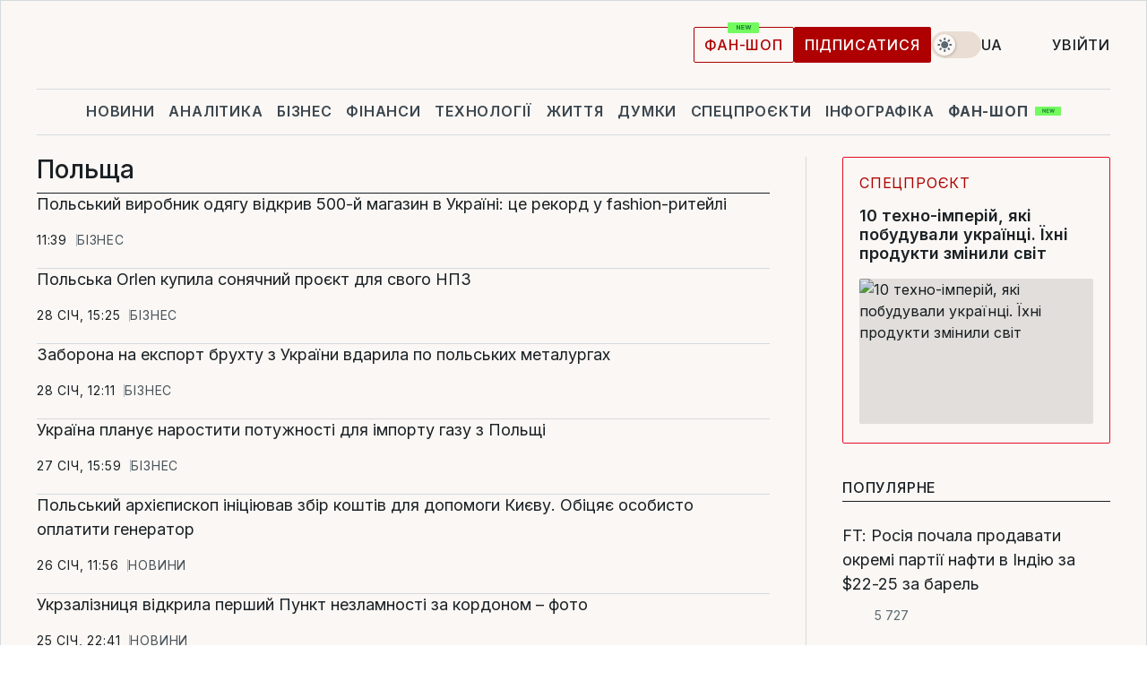

--- FILE ---
content_type: text/html; charset=UTF-8
request_url: https://www.liga.net/ua/tag/polshcha
body_size: 27627
content:
<!DOCTYPE html>
<html data-project="main" lang="uk"
      data-theme="light">
<head>
    <meta charset="UTF-8">
    <meta name="robots" content="index, follow" >
<meta name="description" content="Польща, новини Польща, останні новини Польща" >
<meta name="keywords" content="Новини Польща. Всі останні події Польща на порталі LIGA.net" >
<meta http-equiv="X-UA-Compatible" content="IE=edge" >
<meta name="csrf-token" content="" ><title>Польща: Всі новини Польща | Останні новини на LIGA.net</title><!-- DNS prefetch -->
<link rel='dns-prefetch' href='//securepubads.g.doubleclick.net' crossorigin>
<link rel='dns-prefetch' href='//adservice.google.com' crossorigin>
<link rel='dns-prefetch' href='//staticxx.facebook.com' crossorigin>
<link rel="dns-prefetch" href="//weserv.nl">

<link rel='preconnect' href='https://www.google-analytics.com' crossorigin>
<link rel='preconnect' href="https://google.com.ua" crossorigin>
<link rel='preconnect' href="https://google.com" crossorigin>
<link rel='preconnect' href="https://pagead2.googlesyndication.com" crossorigin>
<link rel='preconnect' href="https://securepubads.g.doubleclick.net" crossorigin>
<link rel='preconnect' href="https://stats.g.doubleclick.net" crossorigin>
<link rel='preconnect' href='https://www.facebook.com' crossorigin>
<link rel='preconnect' href='https://tpc.googlesyndication.com/' crossorigin>


<link rel='preconnect' href="https://ajax.googleapis.com" crossorigin>
<link rel='preconnect' href="https://cdn.ampproject.org" crossorigin>
<link rel='preconnect' href="https://adservice.google.com.ua" crossorigin>
<link rel='preconnect' href="https://www.googletagservices.com" crossorigin>
<link rel='preconnect' href="https://www.googletagmanager.com" crossorigin>
<link rel='preconnect' href="https://csi.gstatic.com" crossorigin>
<link rel='preconnect' href="https://tt.onthe.io" crossorigin>
<link rel='preconnect' href="https://cdn.onthe.io" crossorigin>
<link rel='preconnect' href="https://loadercdn.com/" crossorigin>
<link rel='preconnect' href="https://connect.facebook.net" crossorigin>
<link rel='preconnect' href="https://storage.googleapis.com" crossorigin>
<link rel="preconnect" href="https://images.weserv.nl" crossorigin>
<link rel="preconnect" href="https://wsrv.nl" crossorigin>
<link rel='preconnect' href="https://cdn.liga.net" crossorigin>

<link rel="alternate" type="application/rss+xml" title="LIGA.net. Політика і новини світу" href="https://www.liga.net/ua/news/all/rss.xml">
<link rel="alternate" type="application/rss+xml" title="LIGA.net. Новини бізнесу" href="https://www.liga.net/ua/biz/all/rss.xml">
<link rel="alternate" type="application/rss+xml" title="LIGA.net. Новини телекому та технологій" href="https://www.liga.net/ua/tech/all/rss.xml">
<link rel="alternate" type="application/rss+xml" title="LIGA.net. Life - корисні поради та новини" href="https://www.liga.net/ua/life/all/rss.xml">
<link rel="alternate" type="application/rss+xml" title="LIGA.net. Новини фінансового світу" href="https://www.liga.net/ua/fin/export/all.xml">
<link rel="alternate" type="application/rss+xml" title="LIGA.net. Блоги" href="https://www.liga.net/ua/rss/blog.xml">

<meta name="viewport" content="width=device-width, initial-scale=1.0, maximum-scale=5">
<meta name="color-scheme" content="light dark">
    <style>
        /* Перевіряємо, чи користувач раніше обрав темну тему або його система налаштована на темну тему */
        :root {
            color-scheme: light dark; /* Допомагає уникнути блимання */
        }

        html[data-theme='dark'],
        @media (prefers-color-scheme: dark) {
            body {
                background-color: #1A2024;
                color: #FAF7F4;
            }
            /* Додайте інші критичні стилі для темної теми */
        }
    </style>

<link rel="preload" href="https://cdn.liga.net/assets/fonts/Inter/Inter-Cyrillic.woff2" as="font" crossorigin type="font/woff2">
<link rel="preload" href="https://cdn.liga.net/assets/fonts/Inter/Inter-Latin.woff2" as="font" crossorigin type="font/woff2">
<link rel="preload" href="https://cdn.liga.net/assets/fonts/Tinos/Tinos-Bold-Latin.woff2" as="font" crossorigin type="font/woff2">
<link rel="preload" href="https://cdn.liga.net/assets/fonts/Tinos/Tinos-Bold-Cyrillic.woff2" as="font" crossorigin type="font/woff2">
<script src="/cdn-cgi/scripts/7d0fa10a/cloudflare-static/rocket-loader.min.js" data-cf-settings="9b62075d406246e4447c3380-|49"></script><link rel="preload" as="style" href="https://cdn.liga.net/assets/fonts/fonts.css" crossorigin="anonymous" onload="this.rel='stylesheet'"/>
<!--<link rel="stylesheet" href="https://cdn.liga.net/assets/fonts/fonts.css" media="print" onload="this.media='all'">-->

<meta property="fb:app_id" content="112838268763067">
<meta name="format-detection" content="telephone=no">

<link rel="publisher" href="https://plus.google.com/113610967144302019071">
<link rel="chrome-webstore-item" href="https://chrome.google.com/webstore/detail/noochlbenmacmjbccdfffbcloilhoceh">

<link rel="search" type="application/opensearchdescription+xml" title="LIGA.net" href="https://www.liga.net/search-ua.xml">

<!--for PWA-->
<link rel="apple-touch-icon" sizes="180x180" href="https://www.liga.net/design/images/pwa_icons/apple-touch-icon.png">
<link rel="icon" type="image/png" sizes="32x32" href="https://www.liga.net/design/images/pwa_icons/favicon-32x32.png">
<link rel="icon" type="image/png" sizes="16x16" href="https://www.liga.net/design/images/pwa_icons/favicon-16x16.png">
<link rel="manifest" href="https://www.liga.net/design/images/pwa_icons/site.webmanifest">
<link rel="mask-icon" href="https://www.liga.net/design/images/pwa_icons/safari-pinned-tab.svg" color="#e40d24">
<link rel="shortcut icon" href="https://www.liga.net/design/images/pwa_icons/favicon.ico">
<meta name="msapplication-TileColor" content="#e40d24">
<meta name="msapplication-config" content="https://www.liga.net/design/images/pwa_icons/browserconfig.xml">
<meta name="theme-color" content="#e40d24">
<!-- end for PWA-->

<link rel="stylesheet" href="https://cdn.liga.net/assets/css/global.css?v=2026013014" type="text/css">


<link href="https://www.liga.net/ua/tag/polshcha" rel="canonical" >
<link href="https://www.liga.net/ua/tag/polshcha" rel="next" >
<link href="https://cdn.liga.net/pages/news/index.css?v=2026013014" media="screen" rel="stylesheet" type="text/css" ><script type="9b62075d406246e4447c3380-text/javascript">var page_razdel = '0';
var page_theme_id = '0';
var page_rubric = '0';
var page_tags = '0';
var page_id = '0';
var page_url = '/ua/tag/polshcha';
var page_domain = location.hostname;
var main_domain = 'https://www.liga.net';
var current_domain = 'https://www.liga.net';
var site_project = 'main';
var testUser = location.href.includes('?bannertest=1');
var cdn = 'https://cdn.liga.net';
var isCommercialArticle = '';
var socialProviders = [{"name":"facebook","url":"https:\/\/www.liga.net\/ua\/auth\/facebook","icon":"#fb-modal"},{"name":"google","url":"https:\/\/www.liga.net\/ua\/auth\/google","icon":"#google-modal"}];
</script>
        <script type="9b62075d406246e4447c3380-text/javascript">(function(w,d,s,l,i){w[l]=w[l]||[];w[l].push({'gtm.start': new Date().getTime(),event:'gtm.js'});var f=d.getElementsByTagName(s)[0], j=d.createElement(s),dl=l!='dataLayer'?'&l='+l:'';j.async=true;j.src='https://www.googletagmanager.com/gtm.js?id='+i+dl;f.parentNode.insertBefore(j,f);})(window,document,'script','dataLayer','GTM-5NJRMLH');</script>

    <script src="/beta/js/libs/cookies.js?v=2026013014" type="9b62075d406246e4447c3380-text/javascript"></script>
    <script type="9b62075d406246e4447c3380-text/javascript">
        const botPattern = "(googlebot\/|bot|Googlebot-Mobile|Googlebot-Image|Google favicon|Mediapartners-Google|bingbot|slurp|java|wget|curl|Lighthouse)";
        const re = new RegExp(botPattern, 'i');
        const userAgent = navigator.userAgent;

        let realAgent = true;

        if (re.test(userAgent)) {
            let realAgent = false;
        }

        if (typeof lang === "undefined") {
            var lang = document.getElementsByTagName('html')[0].getAttribute('lang');
        }

        if (typeof locale === "undefined") {
            var locale = 'uk_UA';
        }
        const api = Cookies.withAttributes({path: '/', domain: 'liga.net', secure: true})

        var is_login = Cookies.get('is_login'),
            is_subscribe = isSubscribe = Cookies.get('is_subscribe'),
            is_show_ad = isShowAd = Cookies.get('isShowAd')

        const isHideAdvert = function () {
            var hideAdvert = is_show_ad === 'false' && is_login === 'true' || typeof realAgent !== 'undefined' && realAgent == false;

            if (isCommercialArticle === 'true') {
                hideAdvert = true;
            }

            return hideAdvert;
        }
        var user_id = (Cookies.get("user_id") === "" || Cookies.get("user_id") === undefined) ? 0 : Cookies.get("user_id");
        var user_email = Cookies.get("email");
    </script>

    <style>
        #catfish-wrapper {
            position: fixed;
            left: 0;
            right: 0;
            display: none;
            padding: 10px 0;
            background: rgba(0, 0, 0, .6);
            z-index: 899999;
            bottom: 0 !important
        }

        @media (max-width: 766px) {
            #catfish-wrapper {
                bottom: 60px;
                padding: 0;
            }
        }

        #catfish-wrapper div {
            width: 100% !important;
            text-align: center !important
        }

        #catfish-close-btn {
            margin: 0;
            display: none;
            width: 28px !important;
            position: absolute;
            top: 0;
            right: 0;
            height: 28px;
            background-image: url('[data-uri]');
            background-size: 100%;
            background-color: rgba(255, 255, 255, 0.95);
            cursor: pointer;
            z-index: 110000
        }

        #catfish-close-btn.visible {
            display: block;
        }

        #div-gpt-ad-BRANDING {
            display: flex;
        }

        #div-gpt-ad-BRANDING iframe {

        }

        @media (min-width: 1200px) {

            #div-gpt-ad-BRANDING iframe {
                position: fixed;
                left: 0;
                right: 0;
                top: 0;
                bottom: 0;
                width: 100%;
                height: 100vh;
                z-index: 0;
            }
        }
    </style>
</head>
<body data-page="news-tag">
<noscript><iframe src='https://www.googletagmanager.com/ns.html?id=GTM-5NJRMLH' height='0' width='0' style='display:none;visibility:hidden'></iframe></noscript>

<div data-client-type="all" data-ad-slot="liganet_TOP_branding" data-template="none"></div>

<div class="container is-border">
    
<div class="support-cta">
    <div class="support-cta__text">Відповідальна якісна журналістика</div>
    <a href="https://www.liga.net/ua/donation" class="button button-sm support-cta__btn">Підписатися</a>
</div>

<header class="header">
    <div class="header__top">
        <a href="https://www.liga.net/ua" class="header__logo" aria-label="logo">
            <svg class="header__logo-icon" width="212" height="54">
                <use xlink:href="#logo"></use>
            </svg>
            <span class="sr-only">liga.net</span>
        </a>

        <div class="header__actions">
            <!--    <a href="#" class="weather-widget header__weather">-->
<!--          <span class="weather-widget__temperature">-->
<!--              <svg class="weather-widget__temperature-icon">-->
<!--                <use xlink:href="#weather"></use>-->
<!--              </svg>-->
<!--              -7°С-->
<!--          </span>-->
<!--        <span class="weather-widget__city">Івано-Франківськ</span>-->
<!--    </a>-->

            <label class="theme-switcher">
                <input type="checkbox" class="theme-switcher__input" />
                <span class="theme-switcher__control"></span>

                <span class="sr-only">theme</span>
            </label>

            <div class="dropdown-widget header__language">
    <div class="dropdown-widget__current">
        UA        <svg width="10" height="6">
            <use xlink:href="#chevron-down"></use>
        </svg>
    </div>

    <ul class="dropdown-widget__list top">
        
            <li class="dropdown-widget__item">
                <a href="https://www.liga.net/" class="dropdown-widget__link" onclick="if (!window.__cfRLUnblockHandlers) return false; setLangCookie('ru')" data-cf-modified-9b62075d406246e4447c3380-="">
                    RU                </a>
            </li>
        
            <li class="dropdown-widget__item">
                <a href="https://www.liga.net/en" class="dropdown-widget__link" onclick="if (!window.__cfRLUnblockHandlers) return false; setLangCookie('en')" data-cf-modified-9b62075d406246e4447c3380-="">
                    EN                </a>
            </li>
            </ul>
</div>

            <a href="https://shop.liga.net" target="_blank" class="button button-outline button-sm fan-btn hide-md" rel="nofollow">фан-шоп</a>

                            <a href="https://www.liga.net/ua/donation" class="button button-sm header__button header__button--last">Підписатися</a>
            
                            <div class="dropdown-widget__current js-show-auth">
                    <svg class="dropdown-widget__icon" width="14" height="15">
                        <use xlink:href="#user"></use>
                    </svg>
                    Увійти                </div>
            
            <button class="header__menu-btn js-toggle-menu">
                <svg width="14" height="14">
                    <use xlink:href="#menu-bar"></use>
                </svg>
                <span class="sr-only">Burger menu</span>
            </button>
        </div>
    </div>
</header>
<div class="header__bottom">
    <div class="search-widget header__search-for-menu">
        <form id="search_popup_menu" action="https://www.liga.net/ua/search/result" method="POST" class="search-widget__form">
            <input name="q" type="search" minlength="3" autocomplete="off" required placeholder="Пошук по сайту" class="search-widget__input">
            <button class="search-widget__send" type="submit" aria-label="Пошук">
                <svg>
                    <use xlink:href="#search-big"></use>
                </svg>
                <span class="sr-only">search-icon</span>
            </button>
        </form>
    </div>
    <a href="https://www.liga.net/ua" class="header__home hide-sm" aria-label="home">
        <svg class="header__home-icon">
            <use xlink:href="#home"></use>
        </svg>

        <span class="sr-only">home-icon</span>
    </a>
    <nav class="header-menu header__menu">

        <ul class="header-menu__list" id="menu">
            <li class="header-menu__item">
                <a href="https://news.liga.net/ua" class="header-menu__link">Новини</a>
            </li>
            <li class="header-menu__item">
                <a href="https://www.liga.net/ua/analytics" class="header-menu__link">Аналітика</a>
            </li>
            <li class="header-menu__item">
                <a href="https://biz.liga.net/ua" class="header-menu__link">Бізнес</a>
            </li>
            <li class="header-menu__item">
                <a href="https://finance.liga.net/ua" class="header-menu__link">Фінанси</a>
            </li>
            <li class="header-menu__item">
                <a href="https://tech.liga.net/ua" class="header-menu__link">Технології</a>
            </li>
            <li class="header-menu__item">
                <a href="https://life.liga.net" class="header-menu__link">Життя</a>
            </li>
            <li class="header-menu__item">
                <a href="https://www.liga.net/ua/opinion" class="header-menu__link">Думки</a>
            </li>
            <li class="header-menu__item">
                <a href="https://www.liga.net/ua/projects" class="header-menu__link">Спецпроєкти</a>
            </li>
            <li class="header-menu__item">
                <a href="https://www.liga.net/ua/infographic-of-the-day" class="header-menu__link">Інфографіка</a>
            </li>
            <li class="header-menu__item order">
                <a href="https://shop.liga.net" target="_blank" class="header-menu__link" rel="nofollow">
                    <b>фан-шоп</b>
                    <svg class="visible" width="29" height="10" viewBox="0 0 29 10" fill="none" xmlns="http://www.w3.org/2000/svg">
                        <rect width="29" height="9.94286" rx="0.951976" fill="#73FA5E"/>
                        <path d="M11.7062 2.51492V6.66016H10.9492L9.14577 4.05117H9.11541V6.66016H8.239V2.51492H9.00814L10.7974 5.12188H10.8338V2.51492H11.7062ZM12.7153 6.66016V2.51492H15.5085V3.2375H13.5917V4.22523H15.3647V4.94782H13.5917V5.93757H15.5165V6.66016H12.7153ZM17.4233 6.66016L16.2372 2.51492H17.1946L17.8807 5.39513H17.9151L18.6721 2.51492H19.4919L20.2468 5.4012H20.2833L20.9694 2.51492H21.9268L20.7407 6.66016H19.8866L19.0972 3.94996H19.0648L18.2774 6.66016H17.4233Z" fill="#187D31"/>
                    </svg>
                </a>
            </li>
                            <li class="header-menu__item">
                    <a href="https://www.liga.net/promocode/ua" class="header-menu__link">Промокоди</a>
                </li>
                <li class="header-menu__item">
                    <a href="https://file.liga.net/ua" class="header-menu__link">Досьє</a>
                </li>
                <li class="header-menu__item">
                    <a href="https://blog.liga.net" class="header-menu__link">Блоги</a>
                </li>
                <li class="header-menu__item">
                    <a href="https://www.liga.net/igaming//ua" class="header-menu__link">iGaming</a>
                </li>
                <li class="header-menu__item">
                    <a href="https://radnyky.liga.net/" class="header-menu__link">LIGA. Радників</a>
                </li>
                    </ul>
        <span class="header-menu__button" style="display: none;">...</span>
        <ul class="dropdown-widget header-menu__dropdown"></ul>
    </nav>

    <button type="button" class="header__search-btn js-toggle-search hide-sm" aria-label="Пошук">
        <svg>
            <use xlink:href="#search-big"></use>
        </svg>
        <span class="sr-only">searc-big-icon</span>
    </button>
</div>

<div class="search-widget header__search">
    <form id="search_popup" action="https://www.liga.net/ua/search/result" method="POST" class="search-widget__form">
        <input name="q" type="search" minlength="3" autocomplete="off" required placeholder="Пошук по сайту" class="search-widget__input">
        <button class="search-widget__send" type="submit" aria-label="Пошук">
            <svg>
                <use xlink:href="#search-big"></use>
            </svg>
            <span class="sr-only">search-big-icon-popup</span>
        </button>
    </form>
</div>


    
    
    
<div class="news-list-page rubric-page-list">
    <div class="news-list-page__content" data-vr-zone="News. News lenta">
        <h1 class="news-list-page__title">Польща</h1>
                                    

    <article class="news-card news-list-page__card" data-vr-contentbox="Postion 4609402">
        <a href="https://biz.liga.net/ua/all/all/novosti/polskyy-fashion-ryteyler-vidkryv-500-y-mahazyn-v-ukraini-iake-misto-stalo-iuvileynym" class="news-card__title" data-vr-contentbox-url="https://biz.liga.net/ua/all/all/novosti/polskyy-fashion-ryteyler-vidkryv-500-y-mahazyn-v-ukraini-iake-misto-stalo-iuvileynym">
                                    <h4 data-vr-headline>Польський виробник одягу відкрив 500-й магазин в Україні: це рекорд у fashion-ритейлі</h4>
                    </a>
        <div class="news-card__actions">
            <time class="news-card__time" datetime="2026-01-30T11:39:50+02:00">11:39</time>

            <a href="https://biz.liga.net/ua" class="news-card__badge">Бізнес</a>        </div>
    </article>

                            

    <article class="news-card news-list-page__card" data-vr-contentbox="Postion 4609143">
        <a href="https://biz.liga.net/ua/all/all/novosti/polska-orlen-kupyla-soniachnyy-proiekt-dlia-svoho-npz" class="news-card__title" data-vr-contentbox-url="https://biz.liga.net/ua/all/all/novosti/polska-orlen-kupyla-soniachnyy-proiekt-dlia-svoho-npz">
                                    <h4 data-vr-headline>Польська Orlen купила сонячний проєкт для свого НПЗ</h4>
                    </a>
        <div class="news-card__actions">
            <time class="news-card__time" datetime="2026-01-28T15:25:18+02:00">28 січ, 15:25</time>

            <a href="https://biz.liga.net/ua" class="news-card__badge">Бізнес</a>        </div>
    </article>

                            

    <article class="news-card news-list-page__card" data-vr-contentbox="Postion 4609091">
        <a href="https://biz.liga.net/ua/all/all/novosti/zaborona-na-eksport-brukhtu-z-ukrainy-vdaryla-po-polskykh-metalurhakh" class="news-card__title" data-vr-contentbox-url="https://biz.liga.net/ua/all/all/novosti/zaborona-na-eksport-brukhtu-z-ukrainy-vdaryla-po-polskykh-metalurhakh">
                                    <h4 data-vr-headline>Заборона на експорт брухту з України вдарила по польських металургах</h4>
                    </a>
        <div class="news-card__actions">
            <time class="news-card__time" datetime="2026-01-28T12:11:10+02:00">28 січ, 12:11</time>

            <a href="https://biz.liga.net/ua" class="news-card__badge">Бізнес</a>        </div>
    </article>

                            

    <article class="news-card news-list-page__card" data-vr-contentbox="Postion 4608988">
        <a href="https://biz.liga.net/ua/all/tek/novosti/ukraina-planuie-narostyty-potuzhnosti-dlia-importu-hazu-z-polshchi" class="news-card__title" data-vr-contentbox-url="https://biz.liga.net/ua/all/tek/novosti/ukraina-planuie-narostyty-potuzhnosti-dlia-importu-hazu-z-polshchi">
                                    <h4 data-vr-headline>Україна планує наростити потужності для імпорту газу з Польщі</h4>
                    </a>
        <div class="news-card__actions">
            <time class="news-card__time" datetime="2026-01-27T15:59:00+02:00">27 січ, 15:59</time>

            <a href="https://biz.liga.net/ua" class="news-card__badge">Бізнес</a>        </div>
    </article>

                            

    <article class="news-card news-list-page__card" data-vr-contentbox="Postion 4608775">
        <a href="https://news.liga.net/ua/politics/news/polskyy-arkhiiepyskop-initsiiuvav-zbir-koshtiv-dlia-dopomohy-kyievu-obitsiaiut-osobysto-oplatyty-henerator" class="news-card__title" data-vr-contentbox-url="https://news.liga.net/ua/politics/news/polskyy-arkhiiepyskop-initsiiuvav-zbir-koshtiv-dlia-dopomohy-kyievu-obitsiaiut-osobysto-oplatyty-henerator">
                                    <h4 data-vr-headline>Польський архієпископ ініціював збір коштів для допомоги Києву. Обіцяє особисто оплатити генератор</h4>
                    </a>
        <div class="news-card__actions">
            <time class="news-card__time" datetime="2026-01-26T11:56:11+02:00">26 січ, 11:56</time>

            <a href="https://news.liga.net/ua" class="news-card__badge">Новини</a>        </div>
    </article>

                            

    <article class="news-card news-list-page__card" data-vr-contentbox="Postion 4608741">
        <a href="https://news.liga.net/ua/world/news/ukrzaliznytsia-vidkryla-pershyy-punkt-nezlamnosti-za-kordonom-foto" class="news-card__title" data-vr-contentbox-url="https://news.liga.net/ua/world/news/ukrzaliznytsia-vidkryla-pershyy-punkt-nezlamnosti-za-kordonom-foto">
                                    <h4 data-vr-headline>Укрзалізниця відкрила перший Пункт незламності за кордоном – фото</h4>
                    </a>
        <div class="news-card__actions">
            <time class="news-card__time" datetime="2026-01-25T22:41:10+02:00">25 січ, 22:41</time>

            <a href="https://news.liga.net/ua" class="news-card__badge">Новини</a>        </div>
    </article>

                            

    <article class="news-card news-list-page__card" data-vr-contentbox="Postion 4608663">
        <a href="https://news.liga.net/ua/politics/news/u-polshchi-nemaie-1-mlrd-na-uchast-u-radi-myru-ie-vazhlyvishi-spravy-skazav-miinstr" class="news-card__title" data-vr-contentbox-url="https://news.liga.net/ua/politics/news/u-polshchi-nemaie-1-mlrd-na-uchast-u-radi-myru-ie-vazhlyvishi-spravy-skazav-miinstr">
                                    <h4 data-vr-headline>У Польщі немає $1 млрд на участь у Раді миру – є важливіші справи, сказав міністр</h4>
                    </a>
        <div class="news-card__actions">
            <time class="news-card__time" datetime="2026-01-24T08:56:11+02:00">24 січ, 08:56</time>

            <a href="https://news.liga.net/ua" class="news-card__badge">Новини</a>        </div>
    </article>

                            

    <article class="news-card news-list-page__card" data-vr-contentbox="Postion 4608465">
        <a href="https://biz.liga.net/ua/all/all/novosti/ukrainskyy-servis-z-poshuku-medykamentiv-liki24-perezapustyvsia-u-polshchi-pislia-chotyryrichnoi-perervy" class="news-card__title" data-vr-contentbox-url="https://biz.liga.net/ua/all/all/novosti/ukrainskyy-servis-z-poshuku-medykamentiv-liki24-perezapustyvsia-u-polshchi-pislia-chotyryrichnoi-perervy">
                                    <h4 data-vr-headline>Український сервіс з пошуку медикаментів Liki24 перезапустився у Польщі після чотирирічної перерви</h4>
                    </a>
        <div class="news-card__actions">
            <time class="news-card__time" datetime="2026-01-22T18:25:00+02:00">22 січ, 18:25</time>

            <a href="https://biz.liga.net/ua" class="news-card__badge">Бізнес</a>        </div>
    </article>

                            

    <article class="news-card news-list-page__card" data-vr-contentbox="Postion 4608345">
        <a href="https://biz.liga.net/ua/all/tek/novosti/polshcha-vidpravyla-ukraini-400-heneratoriv-z-derzhrezerviv-1-mln-na-teplo-dlia-kyieva-zibraly-liudy" class="news-card__title" data-vr-contentbox-url="https://biz.liga.net/ua/all/tek/novosti/polshcha-vidpravyla-ukraini-400-heneratoriv-z-derzhrezerviv-1-mln-na-teplo-dlia-kyieva-zibraly-liudy">
                                    <h4 data-vr-headline>Польща відправила Україні 400 генераторів із держрезервів, $1 млн на "Тепло для Києва" зібрали люди</h4>
                    </a>
        <div class="news-card__actions">
            <time class="news-card__time" datetime="2026-01-22T07:59:28+02:00">22 січ, 07:59</time>

            <a href="https://biz.liga.net/ua" class="news-card__badge">Бізнес</a>        </div>
    </article>

                            

    <article class="news-card news-list-page__card" data-vr-contentbox="Postion 4608256">
        <a href="https://biz.liga.net/ua/all/all/novosti/polski-fermery-znovu-protestuvatymut-bilia-kordonu-z-ukrainoiu" class="news-card__title" data-vr-contentbox-url="https://biz.liga.net/ua/all/all/novosti/polski-fermery-znovu-protestuvatymut-bilia-kordonu-z-ukrainoiu">
                                    <h4 data-vr-headline>Польські фермери знову протестуватимуть біля кордону з Україною</h4>
                    </a>
        <div class="news-card__actions">
            <time class="news-card__time" datetime="2026-01-21T14:00:00+02:00">21 січ, 14:00</time>

            <a href="https://biz.liga.net/ua" class="news-card__badge">Бізнес</a>        </div>
    </article>

                            

    <article class="news-card news-list-page__card" data-vr-contentbox="Postion 4607942">
        <a href="https://news.liga.net/ua/politics/news/chotyry-polski-mih-29-hotovi-do-peredannia-ukraini-vsoho-ochikuietsia-blyzko-10-bodnar" class="news-card__title is-bold" data-vr-contentbox-url="https://news.liga.net/ua/politics/news/chotyry-polski-mih-29-hotovi-do-peredannia-ukraini-vsoho-ochikuietsia-blyzko-10-bodnar">
                                    <h4 data-vr-headline>Чотири польські МіГ-29 готові до передання Україні, всього очікується близько 10 – Боднар</h4>
                    </a>
        <div class="news-card__actions">
            <time class="news-card__time" datetime="2026-01-19T17:02:25+02:00">19 січ, 17:02</time>

            <a href="https://news.liga.net/ua" class="news-card__badge">Новини</a>        </div>
    </article>

                            

    <article class="news-card news-list-page__card" data-vr-contentbox="Postion 4607897">
        <a href="https://biz.liga.net/ua/all/reklama-marketing/novosti/u-polshchi-zminyly-umovy-dlia-abonplaty-za-radio-i-tb-teper-treba-platyty-za-smartfony-ta-planshety" class="news-card__title" data-vr-contentbox-url="https://biz.liga.net/ua/all/reklama-marketing/novosti/u-polshchi-zminyly-umovy-dlia-abonplaty-za-radio-i-tb-teper-treba-platyty-za-smartfony-ta-planshety">
                                    <h4 data-vr-headline>У Польщі змінили умови для абонплати за радіо і ТБ: тепер треба платити за смартфони та планшети</h4>
                    </a>
        <div class="news-card__actions">
            <time class="news-card__time" datetime="2026-01-19T15:10:52+02:00">19 січ, 15:10</time>

            <a href="https://biz.liga.net/ua" class="news-card__badge">Бізнес</a>        </div>
    </article>

                            

    <article class="news-card news-list-page__card" data-vr-contentbox="Postion 4607717">
        <a href="https://news.liga.net/ua/politics/news/piatero-ukraintsiv-i-rosiian-otrymaly-zvynuvachennia-v-polshchi-za-sabotazhi-na-zamovlennia-rozvidky-rf" class="news-card__title" data-vr-contentbox-url="https://news.liga.net/ua/politics/news/piatero-ukraintsiv-i-rosiian-otrymaly-zvynuvachennia-v-polshchi-za-sabotazhi-na-zamovlennia-rozvidky-rf">
                                    <h4 data-vr-headline>П'ятеро українців і росіян отримали звинувачення в Польщі за саботажі на замовлення розвідки РФ</h4>
                    </a>
        <div class="news-card__actions">
            <time class="news-card__time" datetime="2026-01-17T13:14:11+02:00">17 січ, 13:14</time>

            <a href="https://news.liga.net/ua" class="news-card__badge">Новини</a>        </div>
    </article>

                            
    <article class="idea-card idea-card--inline is-large news-list-page__card" data-vr-contentbox="Postion 4607569">
        <a href="https://biz.liga.net/ua/all/all/article/biznes-tyzhden-novi-pravyla-broniuvannia-vykhovatelka-milyonerka-ta-minus-44-mlrd-u-torhivli" class="idea-card__photo">
            <picture><source media="(max-width: 210px)" srcset="https://wsrv.nl/?output=webp&url=www.liga.net/images/general/2024/04/19/20240419092955-4005.jpg&w=210&h=140&fit=cover"><source media="(max-width: 210px)" srcset="https://wsrv.nl/?output=webp&url=www.liga.net/images/general/2024/04/19/20240419092955-4005.jpg&w=210&h=140&fit=cover 1x, https://wsrv.nl/?output=webp&url=www.liga.net/images/general/2024/04/19/20240419092955-4005.jpg&w=210&h=140&fit=cover&dpr=2 2x"><source media="(max-width: 312px)" srcset="https://wsrv.nl/?output=webp&url=www.liga.net/images/general/2024/04/19/20240419092955-4005.jpg&w=312&h=195&fit=cover"><source media="(max-width: 312px)" srcset="https://wsrv.nl/?output=webp&url=www.liga.net/images/general/2024/04/19/20240419092955-4005.jpg&w=312&h=195&fit=cover 1x, https://wsrv.nl/?output=webp&url=www.liga.net/images/general/2024/04/19/20240419092955-4005.jpg&w=312&h=195&fit=cover&dpr=2 2x"><img class="lazy" loading="lazy" src="[data-uri]" data-src="https://wsrv.nl/?output=webp&url=www.liga.net/images/general/2024/04/19/20240419092955-4005.jpg&w=312&h=195&fit=cover" srcset="https://wsrv.nl/?output=webp&url=www.liga.net/images/general/2024/04/19/20240419092955-4005.jpg&w=312&h=195&fit=cover 1x, https://wsrv.nl/?output=webp&url=www.liga.net/images/general/2024/04/19/20240419092955-4005.jpg&w=312&h=195&fit=cover&dpr=2 2x" alt="Бізнес-тиждень. Нові правила бронювання, вихователька-мільйонерка та мінус $44 млрд у торгівлі" title="Бізнес-тиждень. Нові правила бронювання, вихователька-мільйонерка та мінус $44 млрд у торгівлі" width="312" height="195"></picture>        </a>
        <div class="idea-card__data">
            <span class="idea-card__badge">Дайджест</span>            <a href="https://biz.liga.net/ua/all/all/article/biznes-tyzhden-novi-pravyla-broniuvannia-vykhovatelka-milyonerka-ta-minus-44-mlrd-u-torhivli" class="idea-card__title is-bold is-accent" data-vr-contentbox-url="https://biz.liga.net/ua/all/all/article/biznes-tyzhden-novi-pravyla-broniuvannia-vykhovatelka-milyonerka-ta-minus-44-mlrd-u-torhivli">
                                                <h4 data-vr-headline>Бізнес-тиждень. Нові правила бронювання, вихователька-мільйонерка та мінус $44 млрд у торгівлі</h4>
                            </a>
            <time class="idea-card__time" datetime="2026-01-17T07:00:00+02:00">17 січ, 07:00</time>
        </div>
    </article>
                            

    <article class="news-card news-list-page__card" data-vr-contentbox="Postion 4607587">
        <a href="https://biz.liga.net/ua/all/all/novosti/polshcha-hotuietsia-zghornuty-dopomohu-ukraintsiam-ie-novyy-zakonoproiekt" class="news-card__title" data-vr-contentbox-url="https://biz.liga.net/ua/all/all/novosti/polshcha-hotuietsia-zghornuty-dopomohu-ukraintsiam-ie-novyy-zakonoproiekt">
                                    <h4 data-vr-headline>Польща готується згорнути допомогу українцям: є новий законопроєкт</h4>
                    </a>
        <div class="news-card__actions">
            <time class="news-card__time" datetime="2026-01-16T12:59:08+02:00">16 січ, 12:59</time>

            <a href="https://biz.liga.net/ua" class="news-card__badge">Бізнес</a>        </div>
    </article>

                            

    <article class="news-card news-list-page__card" data-vr-contentbox="Postion 4607342">
        <a href="https://news.liga.net/ua/politics/news/navrotskyy-nazvav-trampa-iedynym-svitovym-liderom-zdatnym-vyrishyty-problemu-zahrozy-putina" class="news-card__title" data-vr-contentbox-url="https://news.liga.net/ua/politics/news/navrotskyy-nazvav-trampa-iedynym-svitovym-liderom-zdatnym-vyrishyty-problemu-zahrozy-putina">
                                    <h4 data-vr-headline>Трамп – єдиний світовий лідер, здатний розв'язати проблему загрози Путіна – Навроцький</h4>
                    </a>
        <div class="news-card__actions">
            <time class="news-card__time" datetime="2026-01-14T18:20:45+02:00">14 січ, 18:20</time>

            <a href="https://news.liga.net/ua" class="news-card__badge">Новини</a>        </div>
    </article>

                            

    <article class="news-card news-list-page__card" data-vr-contentbox="Postion 4607220">
        <a href="https://news.liga.net/ua/politics/news/tsyfrovi-tanky-tut-u-polshchi-zaiavyly-shcho-buly-na-mezhi-vidkliuchen-cherez-kiberataky-rf" class="news-card__title" data-vr-contentbox-url="https://news.liga.net/ua/politics/news/tsyfrovi-tanky-tut-u-polshchi-zaiavyly-shcho-buly-na-mezhi-vidkliuchen-cherez-kiberataky-rf">
                                    <h4 data-vr-headline>"Цифрові танки тут". У Польщі заявили, що були на межі відключень через кібератаки РФ</h4>
                    </a>
        <div class="news-card__actions">
            <time class="news-card__time" datetime="2026-01-14T08:43:00+02:00">14 січ, 08:43</time>

            <a href="https://news.liga.net/ua" class="news-card__badge">Новини</a>        </div>
    </article>

                            

    <article class="news-card news-list-page__card" data-vr-contentbox="Postion 4607167">
        <a href="https://news.liga.net/ua/politics/news/rosiia-poshkodyla-konsulstvo-polshchi-pid-chas-obstrilu-odesy" class="news-card__title is-bold" data-vr-contentbox-url="https://news.liga.net/ua/politics/news/rosiia-poshkodyla-konsulstvo-polshchi-pid-chas-obstrilu-odesy">
                                    <h4 data-vr-headline>Росія пошкодила консульство Польщі під час обстрілу Одеси</h4>
                    </a>
        <div class="news-card__actions">
            <time class="news-card__time" datetime="2026-01-13T17:05:18+02:00">13 січ, 17:05</time>

            <a href="https://news.liga.net/ua" class="news-card__badge">Новини</a>        </div>
    </article>

                            

    <article class="news-card news-list-page__card" data-vr-contentbox="Postion 4606732">
        <a href="https://biz.liga.net/ua/all/all/novosti/polski-fermery-protestuiut-proty-uhody-z-merkosur-ikh-ne-vpustyly-do-varshavy-na-traktorakh" class="news-card__title" data-vr-contentbox-url="https://biz.liga.net/ua/all/all/novosti/polski-fermery-protestuiut-proty-uhody-z-merkosur-ikh-ne-vpustyly-do-varshavy-na-traktorakh">
                                    <h4 data-vr-headline>Польські фермери протестують проти угоди з Меркосур. Їх не впустили до Варшави на тракторах</h4>
                    </a>
        <div class="news-card__actions">
            <time class="news-card__time" datetime="2026-01-09T14:27:00+02:00">9 січ, 14:27</time>

            <a href="https://biz.liga.net/ua" class="news-card__badge">Бізнес</a>        </div>
    </article>

                            

    <article class="news-card news-list-page__card" data-vr-contentbox="Postion 4606733">
        <a href="https://biz.liga.net/ua/all/all/novosti/21-richnyy-ukrainets-namahavsia-vvezty-z-polshchi-na-taksi-ridynu-dlia-veypiv-na-1-mln-zlotykh-foto" class="news-card__title" data-vr-contentbox-url="https://biz.liga.net/ua/all/all/novosti/21-richnyy-ukrainets-namahavsia-vvezty-z-polshchi-na-taksi-ridynu-dlia-veypiv-na-1-mln-zlotykh-foto">
                                    <h4 data-vr-headline>21-річний українець намагався ввезти з Польщі на таксі рідину для вейпів на 1 млн злотих – фото</h4>
                    </a>
        <div class="news-card__actions">
            <time class="news-card__time" datetime="2026-01-09T14:11:05+02:00">9 січ, 14:11</time>

            <a href="https://biz.liga.net/ua" class="news-card__badge">Бізнес</a>        </div>
    </article>

                            

    <article class="news-card news-list-page__card" data-vr-contentbox="Postion 4606364">
        <a href="https://biz.liga.net/ua/all/all/novosti/polskyy-poshtovyy-operator-inpost-otrymav-propozytsiiu-shchodo-vykupu-vsikh-aktsiy" class="news-card__title" data-vr-contentbox-url="https://biz.liga.net/ua/all/all/novosti/polskyy-poshtovyy-operator-inpost-otrymav-propozytsiiu-shchodo-vykupu-vsikh-aktsiy">
                                    <h4 data-vr-headline>Польський поштовий оператор InPost отримав пропозицію щодо викупу всіх акцій</h4>
                    </a>
        <div class="news-card__actions">
            <time class="news-card__time" datetime="2026-01-06T17:34:02+02:00">6 січ, 17:34</time>

            <a href="https://biz.liga.net/ua" class="news-card__badge">Бізнес</a>        </div>
    </article>

                            

    <article class="news-card news-list-page__card" data-vr-contentbox="Postion 4605943">
        <a href="https://news.liga.net/ua/world/news/zatrymanomu-v-polskomu-aeroportu-ukraintsiu-zahrozhuie-piat-rokiv-viaznytsi" class="news-card__title" data-vr-contentbox-url="https://news.liga.net/ua/world/news/zatrymanomu-v-polskomu-aeroportu-ukraintsiu-zahrozhuie-piat-rokiv-viaznytsi">
                                    <h4 data-vr-headline>Затриманому в польському аеропорту українцю загрожує п'ять років в'язниці</h4>
                    </a>
        <div class="news-card__actions">
            <time class="news-card__time" datetime="2026-01-02T16:56:51+02:00">2 січ, 16:56</time>

            <a href="https://news.liga.net/ua" class="news-card__badge">Новини</a>        </div>
    </article>

                            

    <article class="news-card news-list-page__card" data-vr-contentbox="Postion 4605902">
        <a href="https://biz.liga.net/ua/all/fmcg/novosti/u-polshchi-podorozhchaly-syharety-ta-alkohol-z-1-sichnia-aktsyzy-zrosly-do-50" class="news-card__title" data-vr-contentbox-url="https://biz.liga.net/ua/all/fmcg/novosti/u-polshchi-podorozhchaly-syharety-ta-alkohol-z-1-sichnia-aktsyzy-zrosly-do-50">
                                    <h4 data-vr-headline>У Польщі подорожчали сигарети та алкоголь: з 1 січня акцизи зросли до 50%</h4>
                    </a>
        <div class="news-card__actions">
            <time class="news-card__time" datetime="2026-01-02T13:21:05+02:00">2 січ, 13:21</time>

            <a href="https://biz.liga.net/ua" class="news-card__badge">Бізнес</a>        </div>
    </article>

                            

    <article class="news-card news-list-page__card" data-vr-contentbox="Postion 4605866">
        <a href="https://news.liga.net/ua/politics/news/budte-smilyvymy-iak-polshcha-tusk-poiasnyv-z-koho-yevropa-maie-braty-pryklad" class="news-card__title" data-vr-contentbox-url="https://news.liga.net/ua/politics/news/budte-smilyvymy-iak-polshcha-tusk-poiasnyv-z-koho-yevropa-maie-braty-pryklad">
                                    <h4 data-vr-headline>"Будьте сміливими, як Польща". Туск пояснив, з кого Європа має брати приклад</h4>
                    </a>
        <div class="news-card__actions">
            <time class="news-card__time" datetime="2026-01-01T22:35:17+02:00">1 січ, 22:35</time>

            <a href="https://news.liga.net/ua" class="news-card__badge">Новини</a>        </div>
    </article>

                            

    <article class="news-card news-list-page__card" data-vr-contentbox="Postion 4605806">
        <a href="https://news.liga.net/ua/politics/news/polshcha-pokazala-mapy-vtorhnen-rosiyskykh-ta-biloruskykh-droniv-i-shariv-provokatsii-tryvatymut" class="news-card__title" data-vr-contentbox-url="https://news.liga.net/ua/politics/news/polshcha-pokazala-mapy-vtorhnen-rosiyskykh-ta-biloruskykh-droniv-i-shariv-provokatsii-tryvatymut">
                                    <h4 data-vr-headline>Польща показала мапи вторгнень російських та білоруських дронів і шарів: Провокації триватимуть</h4>
                    </a>
        <div class="news-card__actions">
            <time class="news-card__time" datetime="2025-12-31T20:28:11+02:00">31 гру 2025, 20:28</time>

            <a href="https://news.liga.net/ua" class="news-card__badge">Новини</a>        </div>
    </article>

                            

    <article class="news-card news-list-page__card" data-vr-contentbox="Postion 4605748">
        <a href="https://biz.liga.net/ua/all/all/novosti/u-polshchi-zbuduiut-zavod-z-vyrobnytstva-raket-do-koreyskykh-analohiv-himars" class="news-card__title" data-vr-contentbox-url="https://biz.liga.net/ua/all/all/novosti/u-polshchi-zbuduiut-zavod-z-vyrobnytstva-raket-do-koreyskykh-analohiv-himars">
                                    <h4 data-vr-headline>У Польщі збудують завод з виробництва ракет до корейських аналогів HIMARS</h4>
                    </a>
        <div class="news-card__actions">
            <time class="news-card__time" datetime="2025-12-31T14:59:28+02:00">31 гру 2025, 14:59</time>

            <a href="https://biz.liga.net/ua" class="news-card__badge">Бізнес</a>        </div>
    </article>

                            

    <article class="news-card news-list-page__card" data-vr-contentbox="Postion 4605733">
        <a href="https://news.liga.net/ua/world/news/u-polshchi-hrupa-osib-pobyla-ta-obrazhala-ukraintsia-na-natsionalnomu-grunti-posol" class="news-card__title" data-vr-contentbox-url="https://news.liga.net/ua/world/news/u-polshchi-hrupa-osib-pobyla-ta-obrazhala-ukraintsia-na-natsionalnomu-grunti-posol">
                                    <h4 data-vr-headline>У Польщі група осіб побила та ображала українця на національному ґрунті – посол</h4>
                    </a>
        <div class="news-card__actions">
            <time class="news-card__time" datetime="2025-12-31T13:55:21+02:00">31 гру 2025, 13:55</time>

            <a href="https://news.liga.net/ua" class="news-card__badge">Новини</a>        </div>
    </article>

                            

    <article class="news-card news-list-page__card" data-vr-contentbox="Postion 4605601">
        <a href="https://news.liga.net/ua/politics/news/myr-na-horyzonti-tusk-dopustyv-shvydke-zavershennia-viyny" class="news-card__title" data-vr-contentbox-url="https://news.liga.net/ua/politics/news/myr-na-horyzonti-tusk-dopustyv-shvydke-zavershennia-viyny">
                                    <h4 data-vr-headline>"Мир на горизонті". Туск допустив швидке завершення війни</h4>
                    </a>
        <div class="news-card__actions">
            <time class="news-card__time" datetime="2025-12-30T15:02:47+02:00">30 гру 2025, 15:02</time>

            <a href="https://news.liga.net/ua" class="news-card__badge">Новини</a>        </div>
    </article>

                            

    <article class="news-card news-list-page__card" data-vr-contentbox="Postion 4605446">
        <a href="https://news.liga.net/ua/politics/news/do-polshchi-zaletily-59-meteozondiv-iz-kontrabandoiu-ta-gps-ne-vykliuchaiut-perevirku-system-rmf-24" class="news-card__title" data-vr-contentbox-url="https://news.liga.net/ua/politics/news/do-polshchi-zaletily-59-meteozondiv-iz-kontrabandoiu-ta-gps-ne-vykliuchaiut-perevirku-system-rmf-24">
                                    <h4 data-vr-headline>До Польщі залетіли 59 метеозондів із контрабандою та GPS. Не виключають перевірку систем – RMF 24</h4>
                    </a>
        <div class="news-card__actions">
            <time class="news-card__time" datetime="2025-12-29T13:45:11+02:00">29 гру 2025, 13:45</time>

            <a href="https://news.liga.net/ua" class="news-card__badge">Новини</a>        </div>
    </article>

                            

    <article class="news-card news-list-page__card" data-vr-contentbox="Postion 4604994">
        <a href="https://news.liga.net/ua/politics/news/sadovyy-pro-smittievu-blokadu-v-polshchi-vsi-vidpovidaiut-u-dusi-nehidnyk-ale-nash" class="news-card__title is-bold" data-vr-contentbox-url="https://news.liga.net/ua/politics/news/sadovyy-pro-smittievu-blokadu-v-polshchi-vsi-vidpovidaiut-u-dusi-nehidnyk-ale-nash">
                                    <h4 data-vr-headline>Садовий про "сміттєву проблему": В Польщі всі відповідають у дусі "негідник, але наш"</h4>
                    </a>
        <div class="news-card__actions">
            <time class="news-card__time" datetime="2025-12-24T15:27:11+02:00">24 гру 2025, 15:27</time>

            <a href="https://news.liga.net/ua" class="news-card__badge">Новини</a>        </div>
    </article>

                            

    <article class="news-card news-list-page__card" data-vr-contentbox="Postion 4604851">
        <a href="https://news.liga.net/ua/world/news/polshcha-vstanovliuie-pershi-elementy-antydronnoi-systemy-na-kordoni-z-bilorussiu-foto" class="news-card__title" data-vr-contentbox-url="https://news.liga.net/ua/world/news/polshcha-vstanovliuie-pershi-elementy-antydronnoi-systemy-na-kordoni-z-bilorussiu-foto">
                                    <h4 data-vr-headline>Польща встановлює перші елементи антидронної системи на кордоні з Білоруссю – фото</h4>
                    </a>
        <div class="news-card__actions">
            <time class="news-card__time" datetime="2025-12-23T15:05:37+02:00">23 гру 2025, 15:05</time>

            <a href="https://news.liga.net/ua" class="news-card__badge">Новини</a>        </div>
    </article>

                            

    <article class="news-card news-list-page__card" data-vr-contentbox="Postion 4604837">
        <a href="https://news.liga.net/ua/world/news/rmf24-prymusovoho-vyselennia-rosiian-z-kolyshnoho-konsulstva-v-hdansku-ne-bude" class="news-card__title" data-vr-contentbox-url="https://news.liga.net/ua/world/news/rmf24-prymusovoho-vyselennia-rosiian-z-kolyshnoho-konsulstva-v-hdansku-ne-bude">
                                    <h4 data-vr-headline>RMF24: Примусового виселення росіян з колишнього консульства в Гданську не буде</h4>
                    </a>
        <div class="news-card__actions">
            <time class="news-card__time" datetime="2025-12-23T13:30:57+02:00">23 гру 2025, 13:30</time>

            <a href="https://news.liga.net/ua" class="news-card__badge">Новини</a>        </div>
    </article>

                            

    <article class="news-card news-list-page__card" data-vr-contentbox="Postion 4604766">
        <a href="https://biz.liga.net/ua/all/all/novosti/polshcha-natsionalizuvala-znamenytyy-metkombinat-u-chenstokhoviy-iakyy-do-2019-roku-nalezhav-isd" class="news-card__title" data-vr-contentbox-url="https://biz.liga.net/ua/all/all/novosti/polshcha-natsionalizuvala-znamenytyy-metkombinat-u-chenstokhoviy-iakyy-do-2019-roku-nalezhav-isd">
                                    <h4 data-vr-headline>Польща націоналізувала знаменитий меткомбінат у Ченстоховій, що до 2019 року належав ISD</h4>
                    </a>
        <div class="news-card__actions">
            <time class="news-card__time" datetime="2025-12-22T18:56:47+02:00">22 гру 2025, 18:56</time>

            <a href="https://biz.liga.net/ua" class="news-card__badge">Бізнес</a>        </div>
    </article>

                            

    <article class="news-card news-list-page__card" data-vr-contentbox="Postion 4604698">
        <a href="https://news.liga.net/ua/politics/news/rf-vidmovliaietsia-zvilniaty-budivliu-konsulstva-v-polshchi-vvazhaie-svoieiu-vlasnistiu" class="news-card__title" data-vr-contentbox-url="https://news.liga.net/ua/politics/news/rf-vidmovliaietsia-zvilniaty-budivliu-konsulstva-v-polshchi-vvazhaie-svoieiu-vlasnistiu">
                                    <h4 data-vr-headline>РФ відмовляється звільняти будівлю консульства в Польщі – вважає своєю власністю</h4>
                    </a>
        <div class="news-card__actions">
            <time class="news-card__time" datetime="2025-12-22T14:06:11+02:00">22 гру 2025, 14:06</time>

            <a href="https://news.liga.net/ua" class="news-card__badge">Новини</a>        </div>
    </article>

                            

    <article class="news-card news-list-page__card" data-vr-contentbox="Postion 4604620">
        <a href="https://news.liga.net/ua/society/news/u-polshchi-tskuvaly-15-richnu-donku-ekshravtsia-zbirnoi-ukrainy-sybiha-zaklykav-do-pokazovykh-pokaran" class="news-card__title" data-vr-contentbox-url="https://news.liga.net/ua/society/news/u-polshchi-tskuvaly-15-richnu-donku-ekshravtsia-zbirnoi-ukrainy-sybiha-zaklykav-do-pokazovykh-pokaran">
                                    <h4 data-vr-headline>У Польщі цькували 15-річну доньку ексгравця збірної України. Сибіга закликав до "показових покарань"</h4>
                    </a>
        <div class="news-card__actions">
            <time class="news-card__time" datetime="2025-12-21T17:38:11+02:00">21 гру 2025, 17:38</time>

            <a href="https://news.liga.net/ua" class="news-card__badge">Новини</a>        </div>
    </article>

                            

    <article class="news-card news-list-page__card" data-vr-contentbox="Postion 4604540">
        <a href="https://news.liga.net/ua/politics/news/tusk-inodi-v-polshchi-skladaietsia-vrazhennia-shcho-ne-vsi-ukraintsi-tsinuiut-nashi-zusyllia" class="news-card__title" data-vr-contentbox-url="https://news.liga.net/ua/politics/news/tusk-inodi-v-polshchi-skladaietsia-vrazhennia-shcho-ne-vsi-ukraintsi-tsinuiut-nashi-zusyllia">
                                    <h4 data-vr-headline>Туск: Іноді в Польщі складається враження, що не всі українці цінують наші зусилля</h4>
                    </a>
        <div class="news-card__actions">
            <time class="news-card__time" datetime="2025-12-19T23:24:02+02:00">19 гру 2025, 23:24</time>

            <a href="https://news.liga.net/ua" class="news-card__badge">Новини</a>        </div>
    </article>

                            

    <article class="news-card news-list-page__card" data-vr-contentbox="Postion 4604531">
        <a href="https://news.liga.net/ua/politics/news/sikorskyy-vruchyv-orbanu-orden-lenina-pislia-zaiavy-pro-vidvernennia-viyny-mizh-rf-ta-yevropoiu" class="news-card__title" data-vr-contentbox-url="https://news.liga.net/ua/politics/news/sikorskyy-vruchyv-orbanu-orden-lenina-pislia-zaiavy-pro-vidvernennia-viyny-mizh-rf-ta-yevropoiu">
                                    <h4 data-vr-headline>Сікорський "вручив" Орбану орден Леніна після заяви про відвернення війни між РФ та Європою</h4>
                    </a>
        <div class="news-card__actions">
            <time class="news-card__time" datetime="2025-12-19T20:32:35+02:00">19 гру 2025, 20:32</time>

            <a href="https://news.liga.net/ua" class="news-card__badge">Новини</a>        </div>
    </article>

                            

    <article class="news-card news-list-page__card" data-vr-contentbox="Postion 4604521">
        <a href="https://biz.liga.net/ua/all/transport/novosti/wizz-air-zapuskaie-piat-novykh-marshrutiv-z-polshchi-pershi-reysy-u-berezni" class="news-card__title" data-vr-contentbox-url="https://biz.liga.net/ua/all/transport/novosti/wizz-air-zapuskaie-piat-novykh-marshrutiv-z-polshchi-pershi-reysy-u-berezni">
                                    <h4 data-vr-headline>Wizz Air запускає п'ять нових маршрутів з Польщі: перші рейси – у березні</h4>
                    </a>
        <div class="news-card__actions">
            <time class="news-card__time" datetime="2025-12-19T19:16:12+02:00">19 гру 2025, 19:16</time>

            <a href="https://biz.liga.net/ua" class="news-card__badge">Бізнес</a>        </div>
    </article>

                            

    <article class="news-card news-list-page__card" data-vr-contentbox="Postion 4604464">
        <a href="https://news.liga.net/ua/politics/news/zelenskyy-poiasnyv-navishcho-ukraini-mih-29-vid-polshchi-pytannia-ne-v-defitsyti-litakiv" class="news-card__title" data-vr-contentbox-url="https://news.liga.net/ua/politics/news/zelenskyy-poiasnyv-navishcho-ukraini-mih-29-vid-polshchi-pytannia-ne-v-defitsyti-litakiv">
                                    <h4 data-vr-headline>Зеленський пояснив навіщо Україні МіГ-29 від Польщі: Питання не в дефіциті літаків</h4>
                    </a>
        <div class="news-card__actions">
            <time class="news-card__time" datetime="2025-12-19T15:38:11+02:00">19 гру 2025, 15:38</time>

            <a href="https://news.liga.net/ua" class="news-card__badge">Новини</a>        </div>
    </article>

                            

    <article class="news-card news-list-page__card" data-vr-contentbox="Postion 4604447">
        <a href="https://news.liga.net/ua/politics/news/zelenskyy-zaproponuvav-polshchi-tekhnolohii-zakhystu-vid-droniv-my-znaiemo-iak-vidbyvatysia-vid-kozhnoho" class="news-card__title" data-vr-contentbox-url="https://news.liga.net/ua/politics/news/zelenskyy-zaproponuvav-polshchi-tekhnolohii-zakhystu-vid-droniv-my-znaiemo-iak-vidbyvatysia-vid-kozhnoho">
                                    <h4 data-vr-headline>Зеленський запропонував Польщі технології захисту від дронів: Ми знаємо, як відбиватися від кожного</h4>
                    </a>
        <div class="news-card__actions">
            <time class="news-card__time" datetime="2025-12-19T14:43:11+02:00">19 гру 2025, 14:43</time>

            <a href="https://news.liga.net/ua" class="news-card__badge">Новини</a>        </div>
    </article>

                            

    <article class="news-card news-list-page__card" data-vr-contentbox="Postion 4604403">
        <a href="https://news.liga.net/ua/politics/news/prezydent-zelenskyy-vpershe-zustrivsia-z-liderom-polshchi-navrotskym-video" class="news-card__title is-bold" data-vr-contentbox-url="https://news.liga.net/ua/politics/news/prezydent-zelenskyy-vpershe-zustrivsia-z-liderom-polshchi-navrotskym-video">
                                    <h4 data-vr-headline>Зеленський вперше зустрівся з президентом Польщі Навроцьким – відео</h4>
                    </a>
        <div class="news-card__actions">
            <time class="news-card__time" datetime="2025-12-19T11:26:44+02:00">19 гру 2025, 11:26</time>

            <a href="https://news.liga.net/ua" class="news-card__badge">Новини</a>        </div>
    </article>

                            

    <article class="news-card news-list-page__card" data-vr-contentbox="Postion 4604350">
        <a href="https://news.liga.net/ua/politics/news/zelenskyy-prybuv-do-polshchi-na-svoiu-pershu-zustrich-z-navrotskym" class="news-card__title" data-vr-contentbox-url="https://news.liga.net/ua/politics/news/zelenskyy-prybuv-do-polshchi-na-svoiu-pershu-zustrich-z-navrotskym">
                                    <h4 data-vr-headline>Зеленський прибув до Польщі на свою першу зустріч із Навроцьким</h4>
                    </a>
        <div class="news-card__actions">
            <time class="news-card__time" datetime="2025-12-18T20:40:00+02:00">18 гру 2025, 20:40</time>

            <a href="https://news.liga.net/ua" class="news-card__badge">Новини</a>        </div>
    </article>

                            

    <article class="news-card news-list-page__card" data-vr-contentbox="Postion 4604314">
        <a href="https://news.liga.net/ua/politics/news/nezalezhnist-polshchi-pid-zahrozoiu-iakshcho-yevropa-ne-rozviazhe-pytannia-zamorozhenykh-aktyviv-tusk" class="news-card__title" data-vr-contentbox-url="https://news.liga.net/ua/politics/news/nezalezhnist-polshchi-pid-zahrozoiu-iakshcho-yevropa-ne-rozviazhe-pytannia-zamorozhenykh-aktyviv-tusk">
                                    <h4 data-vr-headline>Незалежність Польщі під загрозою, якщо Європа не розв'яже питання заморожених активів – Туск</h4>
                    </a>
        <div class="news-card__actions">
            <time class="news-card__time" datetime="2025-12-18T16:54:11+02:00">18 гру 2025, 16:54</time>

            <a href="https://news.liga.net/ua" class="news-card__badge">Новини</a>        </div>
    </article>

                            

    <article class="news-card news-list-page__card" data-vr-contentbox="Postion 4604233">
        <a href="https://news.liga.net/ua/world/news/pobyttia-ukraintsiv-u-poznani-poterpili-ne-vykhodyly-na-zviazok-z-mistsevoiu-politsiieiu" class="news-card__title" data-vr-contentbox-url="https://news.liga.net/ua/world/news/pobyttia-ukraintsiv-u-poznani-poterpili-ne-vykhodyly-na-zviazok-z-mistsevoiu-politsiieiu">
                                    <h4 data-vr-headline>Побиття українців у Познані: потерпілі не виходили на зв’язок з місцевою поліцією</h4>
                    </a>
        <div class="news-card__actions">
            <time class="news-card__time" datetime="2025-12-18T13:16:23+02:00">18 гру 2025, 13:16</time>

            <a href="https://news.liga.net/ua" class="news-card__badge">Новини</a>        </div>
    </article>

                            

    <article class="news-card news-list-page__card" data-vr-contentbox="Postion 4604209">
        <a href="https://news.liga.net/ua/politics/news/sikorskyy-zhartom-vidpoviv-na-zaiavu-shchodo-stvorennia-polshchi-leninym-porivniav-yoho-z-putinym" class="news-card__title" data-vr-contentbox-url="https://news.liga.net/ua/politics/news/sikorskyy-zhartom-vidpoviv-na-zaiavu-shchodo-stvorennia-polshchi-leninym-porivniav-yoho-z-putinym">
                                    <h4 data-vr-headline>Сікорський жартом відповів на заяву щодо створення Польщі Леніним. Порівняв його з Путіним</h4>
                    </a>
        <div class="news-card__actions">
            <time class="news-card__time" datetime="2025-12-17T22:11:09+02:00">17 гру 2025, 22:11</time>

            <a href="https://news.liga.net/ua" class="news-card__badge">Новини</a>        </div>
    </article>

            
            
<ul class="page-nav chronicle__page-nav">
    
        <li class="page-nav__item">
                                    <span class="page-nav__link current">1</span>
                        </li>
        <li class="page-nav__item">
                                    <a href="/ua/tag/polshcha/page/2" class="page-nav__link">2</a>
                        </li>
        <li class="page-nav__item">
                                    <a href="/ua/tag/polshcha/page/3" class="page-nav__link">3</a>
                        </li>
        <li class="page-nav__item">
                    <span class="page-nav__link">...</span>
            </li>
        <li class="page-nav__item">
                                    <a href="/ua/tag/polshcha/page/20" class="page-nav__link">20</a>
                        </li>
    
        <li class="page-nav__item">
                    <a href="/ua/tag/polshcha/page/2" class="page-nav__link next-link" title="Next page">
                <svg>
                    <use xlink:href="#chevron-right"></use>
                </svg>
            </a>
            </li>
    </ul>            </div>
    <div class="news-list-sidebar news-list-page__sidebar" data-vr-zone="Right Sidebar">
        <div class="js-b-block ad news-list-sidebar__widget" data-ad-slot="liganet_premium" data-client-type="all"></div>
    <article class="news-card has-large-photo is-partners news-list-sidebar__widget" data-vr-contentbox="Position Partners">
    <a href="https://biz.liga.net/ua/all/all/article/10-tekhno-imperiy-iaki-pobuduvaly-ukraintsi-ikhni-produkty-zminyly-svit" class="news-card__title" data-vr-contentbox-url="https://biz.liga.net/ua/all/all/article/10-tekhno-imperiy-iaki-pobuduvaly-ukraintsi-ikhni-produkty-zminyly-svit">
        <h4 data-vr-headline>10 техно-імперій, які побудували українці. Їхні продукти змінили світ</h4>
    </a>
    <div class="news-card__actions">
        <span class="news-card__badge">Спецпроєкт<i data-title="WhiteBIT">
                <svg width="14" height="16"><use xlink:href="#info"></use></svg>
            </i></span>    </div>
    <a href="https://biz.liga.net/ua/all/all/article/10-tekhno-imperiy-iaki-pobuduvaly-ukraintsi-ikhni-produkty-zminyly-svit" class="news-card__photo is-small">
        <picture><source media="(max-width: 258px)" srcset="https://wsrv.nl/?output=webp&url=storage.liga.net/images/general/2026/01/29/20260129185112-2892.jpg&w=258&h=160&fit=cover"><source media="(max-width: 258px)" srcset="https://wsrv.nl/?output=webp&url=storage.liga.net/images/general/2026/01/29/20260129185112-2892.jpg&w=258&h=160&fit=cover 1x, https://wsrv.nl/?output=webp&url=storage.liga.net/images/general/2026/01/29/20260129185112-2892.jpg&w=258&h=160&fit=cover&dpr=2 2x"><img src="https://wsrv.nl/?output=webp&url=storage.liga.net/images/general/2026/01/29/20260129185112-2892.jpg&w=258&h=160&fit=cover" srcset="https://wsrv.nl/?output=webp&url=storage.liga.net/images/general/2026/01/29/20260129185112-2892.jpg&w=258&h=160&fit=cover 1x, https://wsrv.nl/?output=webp&url=storage.liga.net/images/general/2026/01/29/20260129185112-2892.jpg&w=258&h=160&fit=cover&dpr=2 2x" alt="10 техно-імперій, які побудували українці. Їхні продукти змінили світ" title="10 техно-імперій, які побудували українці. Їхні продукти змінили світ" width="258" height="160"></picture>    </a>
</article>

    <div class="news-list-sidebar__widget">
    <div class="news-list-sidebar__title">Популярне</div>
    <div class="news-list-sidebar__cards">
                <article class="news-card" data-vr-contentbox="0">
            <a href="https://biz.liga.net/ua/all/all/novosti/ft-rosiia-pochala-prodavaty-okremi-partii-nafty-v-indiiu-po-22-25-za-barel" class="news-card__title" data-vr-contentbox-url="https://biz.liga.net/ua/all/all/novosti/ft-rosiia-pochala-prodavaty-okremi-partii-nafty-v-indiiu-po-22-25-za-barel">
                <h4 data-vr-headline>FT: Росія почала продавати окремі партії нафти в Індію за $22-25 за барель</h4>
            </a>
            <div class="news-card__views">
                <svg class="news-card__views-icon">
                    <use xlink:href="#eye-small"></use>
                </svg>
                5 727            </div>
        </article>
                <article class="news-card" data-vr-contentbox="1">
            <a href="https://biz.liga.net/ua/all/transport/novosti/shveytsarska-kompaniia-schwihag-planuie-perenesty-chastynu-vyrobnytstva-v-ukraini" class="news-card__title" data-vr-contentbox-url="https://biz.liga.net/ua/all/transport/novosti/shveytsarska-kompaniia-schwihag-planuie-perenesty-chastynu-vyrobnytstva-v-ukraini">
                <h4 data-vr-headline>Швейцарська компанія Schwihag планує перенести частину виробництва в Україну</h4>
            </a>
            <div class="news-card__views">
                <svg class="news-card__views-icon">
                    <use xlink:href="#eye-small"></use>
                </svg>
                3 490            </div>
        </article>
                <article class="news-card" data-vr-contentbox="2">
            <a href="https://biz.liga.net/ua/all/all/novosti/tsina-na-mid-dosiahla-novoi-rekordnoi-poznachky" class="news-card__title" data-vr-contentbox-url="https://biz.liga.net/ua/all/all/novosti/tsina-na-mid-dosiahla-novoi-rekordnoi-poznachky">
                <h4 data-vr-headline>Ціна на мідь досягла нової рекордної позначки</h4>
            </a>
            <div class="news-card__views">
                <svg class="news-card__views-icon">
                    <use xlink:href="#eye-small"></use>
                </svg>
                3 225            </div>
        </article>
                <article class="news-card" data-vr-contentbox="3">
            <a href="https://finance.liga.net/ua/bank/novosti/v-milani-znayshly-mertvym-ukrainskoho-bankira-adaricha-spravu-rozsliduiut-iak-vbyvstvo" class="news-card__title" data-vr-contentbox-url="https://finance.liga.net/ua/bank/novosti/v-milani-znayshly-mertvym-ukrainskoho-bankira-adaricha-spravu-rozsliduiut-iak-vbyvstvo">
                <h4 data-vr-headline>У Мілані знайшли мертвим українського банкіра Адаріча: справу розслідують як вбивство</h4>
            </a>
            <div class="news-card__views">
                <svg class="news-card__views-icon">
                    <use xlink:href="#eye-small"></use>
                </svg>
                2 459            </div>
        </article>
                <article class="news-card" data-vr-contentbox="4">
            <a href="https://biz.liga.net/ua/all/it/novosti/zhorstoka-realnist-televizory-i-pobutova-elektronika-podorozhchaiut-u-2026-rotsi-cherez-bum-shi" class="news-card__title" data-vr-contentbox-url="https://biz.liga.net/ua/all/it/novosti/zhorstoka-realnist-televizory-i-pobutova-elektronika-podorozhchaiut-u-2026-rotsi-cherez-bum-shi">
                <h4 data-vr-headline>"Жорстока реальність". Телевізори та побутова електроніка подорожчають у 2026 році через бум ШІ</h4>
            </a>
            <div class="news-card__views">
                <svg class="news-card__views-icon">
                    <use xlink:href="#eye-small"></use>
                </svg>
                1 656            </div>
        </article>
            </div>
</div>
        <div class="js-b-block ad news-list-sidebar__widget" data-ad-slot="liganet_3_ros" data-client-type="all"></div>

    
<article class="spec-card is-long news-list-sidebar__widget" data-vr-contentbox="Position Special">
    <picture><source media="(max-width: 720px)" srcset="https://wsrv.nl/?output=webp&url=storage.liga.net/images/general/2026/01/24/20260124013002-3780.jpg&w=720&h=500&fit=cover"><source media="(max-width: 720px)" srcset="https://wsrv.nl/?output=webp&url=storage.liga.net/images/general/2026/01/24/20260124013002-3780.jpg&w=720&h=500&fit=cover 1x, https://wsrv.nl/?output=webp&url=storage.liga.net/images/general/2026/01/24/20260124013002-3780.jpg&w=720&h=500&fit=cover&dpr=2 2x"><source media="(max-width: 658px)" srcset="https://wsrv.nl/?output=webp&url=storage.liga.net/images/general/2026/01/24/20260124013002-3780.jpg&w=658&h=356&fit=cover"><source media="(max-width: 658px)" srcset="https://wsrv.nl/?output=webp&url=storage.liga.net/images/general/2026/01/24/20260124013002-3780.jpg&w=658&h=356&fit=cover 1x, https://wsrv.nl/?output=webp&url=storage.liga.net/images/general/2026/01/24/20260124013002-3780.jpg&w=658&h=356&fit=cover&dpr=2 2x"><img src="https://wsrv.nl/?output=webp&url=storage.liga.net/images/general/2026/01/24/20260124013002-3780.jpg&w=658&h=356&fit=cover" srcset="https://wsrv.nl/?output=webp&url=storage.liga.net/images/general/2026/01/24/20260124013002-3780.jpg&w=658&h=356&fit=cover 1x, https://wsrv.nl/?output=webp&url=storage.liga.net/images/general/2026/01/24/20260124013002-3780.jpg&w=658&h=356&fit=cover&dpr=2 2x" alt="Креветки та дотації, Шрінкфляція, Похмурий прогноз для долара.  Найкращі історії світу" title="Креветки та дотації, Шрінкфляція, Похмурий прогноз для долара.  Найкращі історії світу" width="658" height="356"></picture>    <a href="https://projects.liga.net/the-best-stories-of-the-world-24-01-2026/" class="spec-card__article" data-label="Історії" data-text="  Найкращі історії світу" data-vr-contentbox-url="https://projects.liga.net/the-best-stories-of-the-world-24-01-2026/">
        <h4 class="spec-card__title is-accent" data-vr-headline>Креветки та дотації, Шрінкфляція, Похмурий прогноз для долара.</h4>
    </a>
</article>
    <div class="b-press news-list-sidebar__widget">
    <svg class="b-press__img">
        <use xlink:href="#b-press"></use>
    </svg>

    <div class="b-press__title">Вільна преса <span>бореться</span> за правду!</div>
    <div class="b-press__caption">Підтримайте LIGA.net задля доступу для правдивої інформації!</div>

    <a href="https://www.liga.net/ua/donation" class="button button-arrow button-lg b-press__button">Підписатися</a>
</div>
        <div class="js-b-block ad news-list-sidebar__widget" data-ad-slot="liganet_rozetka" data-client-type="all"></div>
</div></div>
    
<footer class="footer">
    <div class="footer__top">

        <a href="https://www.liga.net/ua" class="footer__logo" aria-label="logo">
            <svg class="footer__logo-icon" width="153" height="30">
                <use xlink:href="#footer-logo"></use>
            </svg>

            <span class="sr-only">footer-logo</span>
        </a>

        
<ul class="s-networks footer__s-networks">
            <li class="s-networks__item">
            <a href="https://www.facebook.com/liga.net" class="s-networks__link" aria-label="fb">
                <svg class="s-networks__icon">
                    <use xlink:href="#fb"></use>
                </svg>
                <span class="sr-only">fb</span>
            </a>
        </li>
            <li class="s-networks__item">
            <a href="https://www.instagram.com/liga_net/" class="s-networks__link" aria-label="inst">
                <svg class="s-networks__icon">
                    <use xlink:href="#inst"></use>
                </svg>
                <span class="sr-only">inst</span>
            </a>
        </li>
            <li class="s-networks__item">
            <a href="https://twitter.com/LIGAnet" class="s-networks__link" aria-label="twiter-x">
                <svg class="s-networks__icon">
                    <use xlink:href="#twiter-x"></use>
                </svg>
                <span class="sr-only">twiter-x</span>
            </a>
        </li>
            <li class="s-networks__item">
            <a href="https://www.threads.net/@liga_net" class="s-networks__link" aria-label="threads">
                <svg class="s-networks__icon">
                    <use xlink:href="#threads"></use>
                </svg>
                <span class="sr-only">threads</span>
            </a>
        </li>
            <li class="s-networks__item">
            <a href="https://t.me/liganet" class="s-networks__link" aria-label="tg">
                <svg class="s-networks__icon">
                    <use xlink:href="#tg"></use>
                </svg>
                <span class="sr-only">tg</span>
            </a>
        </li>
            <li class="s-networks__item">
            <a href="https://whatsapp.com/channel/0029VaLzcDwBA1f7eSaulz0x" class="s-networks__link" aria-label="wa">
                <svg class="s-networks__icon">
                    <use xlink:href="#wa"></use>
                </svg>
                <span class="sr-only">wa</span>
            </a>
        </li>
            <li class="s-networks__item">
            <a href="https://www.youtube.com/@liga_net" class="s-networks__link" aria-label="youtube">
                <svg class="s-networks__icon">
                    <use xlink:href="#youtube"></use>
                </svg>
                <span class="sr-only">youtube</span>
            </a>
        </li>
            <li class="s-networks__item">
            <a href="https://www.tiktok.com/@liga.net.ua" class="s-networks__link" aria-label="tik-tok">
                <svg class="s-networks__icon">
                    <use xlink:href="#tik-tok"></use>
                </svg>
                <span class="sr-only">tik-tok</span>
            </a>
        </li>
    </ul>
        <div class="footer__buttons">
            <a href="https://www.liga.net/ua/donation" class="button button-md button-lg footer__button">Підписатися</a>
        </div>
    </div>

    
    <div class="footer-menu footer__menu">
            
    <ul class="footer-menu__list">
        <li class="footer-menu__item">
            <a href="https://news.liga.net/ua" class="footer-menu__link">Новини</a>
        </li>
        
                    <li class="footer-menu__item">
                <a href="https://news.liga.net/ua/politics" class="footer-menu__link">Політика</a>
            </li>
                    <li class="footer-menu__item">
                <a href="https://news.liga.net/ua/society" class="footer-menu__link">Суспільство</a>
            </li>
                    <li class="footer-menu__item">
                <a href="https://news.liga.net/ua/world" class="footer-menu__link">Світ</a>
            </li>
                    <li class="footer-menu__item">
                <a href="https://news.liga.net/ua/incidents" class="footer-menu__link">Надзвичайні події</a>
            </li>
                    <li class="footer-menu__item">
                <a href="https://news.liga.net/ua/kiev" class="footer-menu__link">Київ</a>
            </li>
                    <li class="footer-menu__item">
                <a href="https://news.liga.net/ua/sport" class="footer-menu__link">Спорт</a>
            </li>
                    <li class="footer-menu__item">
                <a href="https://news.liga.net/ua/region_news" class="footer-menu__link">Новини регіонів</a>
            </li>
                    <li class="footer-menu__item">
                <a href="https://news.liga.net/ua/other" class="footer-menu__link">Різне</a>
            </li>
            </ul>
            
    <ul class="footer-menu__list">
        <li class="footer-menu__item">
            <a href="https://biz.liga.net/ua" class="footer-menu__link">Бізнес</a>
        </li>
        
                    <li class="footer-menu__item">
                <a href="https://biz.liga.net/ua/ekonomika" class="footer-menu__link">Економіка</a>
            </li>
                    <li class="footer-menu__item">
                <a href="https://biz.liga.net/ua/pervye-litsa" class="footer-menu__link">Люди</a>
            </li>
                    <li class="footer-menu__item">
                <a href="https://biz.liga.net/ua/keysy" class="footer-menu__link">Ідеї та кейси</a>
            </li>
                    <li class="footer-menu__item">
                <a href="https://biz.liga.net/ua/progaz" class="footer-menu__link">ProГаз</a>
            </li>
                    <li class="footer-menu__item">
                <a href="https://biz.liga.net/ua/uaexport" class="footer-menu__link">UAExport</a>
            </li>
                    <li class="footer-menu__item">
                <a href="https://biz.liga.net/ua/tek" class="footer-menu__link">ТЕК</a>
            </li>
                    <li class="footer-menu__item">
                <a href="https://biz.liga.net/ua/avto" class="footer-menu__link">Авто</a>
            </li>
                    <li class="footer-menu__item">
                <a href="https://biz.liga.net/ua/transport" class="footer-menu__link">Транспорт</a>
            </li>
                    <li class="footer-menu__item">
                <a href="https://biz.liga.net/ua/nedvizhimost" class="footer-menu__link">Нерухомість</a>
            </li>
                    <li class="footer-menu__item">
                <a href="https://biz.liga.net/ua/prodovolstvie" class="footer-menu__link">Продовольство</a>
            </li>
                    <li class="footer-menu__item">
                <a href="https://biz.liga.net/ua/fmcg" class="footer-menu__link">FMCG</a>
            </li>
                    <li class="footer-menu__item">
                <a href="https://biz.liga.net/ua/press-release" class="footer-menu__link">Новини компаній</a>
            </li>
                    <li class="footer-menu__item">
                <a href="https://project.liga.net/projects/ukrfactology/" class="footer-menu__link">Українська фактологія</a>
            </li>
            </ul>
            
    <ul class="footer-menu__list">
        <li class="footer-menu__item">
            <a href="https://finance.liga.net/ua" class="footer-menu__link">Фінанси</a>
        </li>
        
                    <li class="footer-menu__item">
                <a href="https://finance.liga.net/ua/ekonomika" class="footer-menu__link">Економіка</a>
            </li>
                    <li class="footer-menu__item">
                <a href="https://finance.liga.net/ua/bank" class="footer-menu__link">Банки</a>
            </li>
                    <li class="footer-menu__item">
                <a href="https://finance.liga.net/ua/personal" class="footer-menu__link">Особисті гроші</a>
            </li>
                    <li class="footer-menu__item">
                <a href="https://finance.liga.net/ua/stock" class="footer-menu__link">Фондовий ринок</a>
            </li>
                    <li class="footer-menu__item">
                <a href="https://finance.liga.net/ua/currency/converter" class="footer-menu__link">Конвертер валют</a>
            </li>
                    <li class="footer-menu__item">
                <a href="https://finance.liga.net/ua/currency" class="footer-menu__link">Валюта</a>
            </li>
                    <li class="footer-menu__item">
                <a href="https://finance.liga.net/ua/metal" class="footer-menu__link">Банківські метали</a>
            </li>
                    <li class="footer-menu__item">
                <a href="https://www.liga.net/creditonline" class="footer-menu__link">Обрати кредит онлайн</a>
            </li>
                    <li class="footer-menu__item">
                <a href="https://finance.liga.net/ua/press-release" class="footer-menu__link">Новини компаній</a>
            </li>
            </ul>
            
    <ul class="footer-menu__list">
        <li class="footer-menu__item">
            <a href="https://tech.liga.net/ua" class="footer-menu__link">Технології</a>
        </li>
        
                    <li class="footer-menu__item">
                <a href="https://tech.liga.net/ua/technology" class="footer-menu__link">Технології</a>
            </li>
                    <li class="footer-menu__item">
                <a href="https://tech.liga.net/ua/telecom" class="footer-menu__link">Телеком</a>
            </li>
                    <li class="footer-menu__item">
                <a href="https://tech.liga.net/ua/gadgets" class="footer-menu__link">Гаджети</a>
            </li>
                    <li class="footer-menu__item">
                <a href="https://tech.liga.net/ua/ukraine" class="footer-menu__link">В Україні</a>
            </li>
                    <li class="footer-menu__item">
                <a href="https://tech.liga.net/ua/startups" class="footer-menu__link">Стартапи</a>
            </li>
                    <li class="footer-menu__item">
                <a href="https://tech.liga.net/ua/other" class="footer-menu__link">Різне</a>
            </li>
                    <li class="footer-menu__item">
                <a href="https://tech.liga.net/ua/press-release" class="footer-menu__link">Новини компаній</a>
            </li>
            </ul>
            
    <ul class="footer-menu__list">
        <li class="footer-menu__item">
            <a href="https://life.liga.net" class="footer-menu__link">Життя</a>
        </li>
        
                    <li class="footer-menu__item">
                <a href="https://life.liga.net/istoriyi" class="footer-menu__link">Історії</a>
            </li>
                    <li class="footer-menu__item">
                <a href="https://life.liga.net/porady" class="footer-menu__link">Поради</a>
            </li>
                    <li class="footer-menu__item">
                <a href="https://life.liga.net/poyasnennya" class="footer-menu__link">Пояснення</a>
            </li>
                    <li class="footer-menu__item">
                <a href="https://life.liga.net/rozvagy" class="footer-menu__link">Розваги</a>
            </li>
                    <li class="footer-menu__item">
                <a href="https://life.liga.net/recipe" class="footer-menu__link">Рецепти</a>
            </li>
            </ul>
            
    <ul class="footer-menu__list">
        <li class="footer-menu__item">
            <a href="https://file.liga.net/ua" class="footer-menu__link">Досьє</a>
        </li>
        
                    <li class="footer-menu__item">
                <a href="https://file.liga.net/ua/results" class="footer-menu__link">Всі досьє</a>
            </li>
                    <li class="footer-menu__item">
                <a href="https://file.liga.net/ua/persons" class="footer-menu__link">Персони</a>
            </li>
                    <li class="footer-menu__item">
                <a href="https://file.liga.net/ua/companies" class="footer-menu__link">Компанії</a>
            </li>
                    <li class="footer-menu__item">
                <a href="https://file.liga.net/ua/parties" class="footer-menu__link">Партії</a>
            </li>
                    <li class="footer-menu__item">
                <a href="https://file.liga.net/ua/holidays" class="footer-menu__link">Свята</a>
            </li>
                    <li class="footer-menu__item">
                <a href="https://file.liga.net/ua/organizations" class="footer-menu__link">Організації</a>
            </li>
            </ul>
    </div>

    <!-- footer-navigator  -->
    <div class="footer-navigator footer__navigator">
        <ul class="footer-navigator__list">
            <li class="footer-navigator__item">
                <a href="https://www.liga.net/ua/projects" class="footer-navigator__link">Спецпроєкти</a>
            </li>
            <li class="footer-navigator__item">
                <a href="https://www.liga.net/ua/opinion" class="footer-navigator__link">Думки</a>
            </li>
            <li class="footer-navigator__item">
                <a href="https://blog.liga.net" class="footer-navigator__link">Блоги</a>
            </li>
                        <li class="footer-navigator__item">
                <a href="https://www.liga.net/promocode/ua" class="footer-navigator__link">Промокоди</a>
            </li>
            <li class="footer-navigator__item">
                <a href="https://www.liga.net/crypto/ua" class="footer-navigator__link">Crypto</a>
            </li>
                        <li class="footer-navigator__item">
                <a href="https://www.liga.net/igaming//ua" class="footer-navigator__link">iGaming</a>
            </li>
                        <li class="footer-navigator__item">
                <a href="https://radnyky.liga.net/" class="footer-navigator__link">LIGA. Радників</a>
            </li>
                    </ul>
    </div>
    <!-- end footer-navigator  -->

    <nav class="footer-nav footer__nav">
        <ul class="footer-nav__list">
            <li class="footer-nav__item">
                <a href="https://about.liga.net/contacts/" class="footer-nav__link">Контакти</a>
            </li>
            <li class="footer-nav__item">
                <a href="https://about.liga.net/advertisers/" class="footer-nav__link">Реклама</a>
            </li>
            <li class="footer-nav__item">
                <a href="https://about.liga.net/reprint/" class="footer-nav__link">Правила використання матеріалів</a>
            </li>
            <li class="footer-nav__item">
                <a href="https://project.liga.net/projects/editorial_code/" class="footer-nav__link">Редакційний кодекс</a>
            </li>
            <li class="footer-nav__item">
                <a href="https://www.liga.net/ua/authors" class="footer-nav__link">Автори</a>
            </li>
            <li class="footer-nav__item">
                <a href="https://www.liga.net/ua/redaction" class="footer-nav__link">Редакція</a>
            </li>
            <li class="footer-nav__item">
                <a href="https://www.liga.net/ua/archive" class="footer-nav__link">Архів</a>
            </li>
            <li class="footer-nav__item">
                <a href="https://www.liga.net/ua/rss-page" class="footer-nav__link">RSS-розсилка</a>
            </li>
        </ul>
    </nav>
    <nav class="footer-nav footer__nav">
        <ul class="footer-nav__list">
            <li class="footer-nav__item">
                <a href="https://www.liga.net/ua/privacy_policy_new"
                   class="footer-nav__link">Політика конфіденційності та захисту персональних даних</a>
            </li>
            <li class="footer-nav__item">
                <a href="https://www.liga.net/ua/agreement_new"
                   class='footer-nav__link'>Умови користування сайтом</a>
            </li>
            <li class="footer-nav__item">
                <a href="https://www.liga.net/ua/oferta_new"
                   class='footer-nav__link'>Умови договору оферти</a>
            </li>
        </ul>
    </nav>
    <div class="partners-widget footer__partners">
        <a href="https://www.liga.net" class="partners-widget__link">
            <img loading="lazy" src="[data-uri]" data-src="https://cdn.liga.net/assets/img/partners/1.svg" width="123" height="25" alt="https://www.liga.net" class="partners-widget__img lazy">
            <span class="sr-only">https://www.liga.net</span>
        </a>
        <img loading="lazy" src="[data-uri]" data-src="https://cdn.liga.net/assets/img/partners/2.svg"  width="70" height="34" alt="pic" class="partners-widget__img lazy">
        <img loading="lazy" src="[data-uri]" data-src="https://cdn.liga.net/assets/img/partners/3.svg"  width="61" height="35" alt="pic" class="partners-widget__img lazy">
        <a href="https://about.liga.net/" class="partners-widget__link">
            <img loading="lazy" src="[data-uri]" data-src="https://cdn.liga.net/assets/img/partners/4.svg" width="165" height="33" alt="about.liga.net" class="partners-widget__img lazy">
            <span class="sr-only">about.liga.net</span>
        </a>
        <a href="https://serpstat.com/uk/" class="partners-widget__link">
            <img loading="lazy" src="[data-uri]" data-src="https://cdn.liga.net/assets/img/partners/5.svg" width="218" height="21" alt="serpstat.com" class="partners-widget__img lazy">
            <span class="sr-only">serpstat.com</span>
        </a>
        <a href="https://depositphotos.com/ua/" class="partners-widget__link">
            <img loading="lazy" src="[data-uri]" data-src="https://cdn.liga.net/assets/img/partners/6.svg" width="154" height="25" alt="depositphotos.com" class="partners-widget__img lazy">
            <span class="sr-only">depositphotos.com</span>
        </a>
        <a href="https://adlove.ua/" class="partners-widget__link">
            <img loading="lazy" src="[data-uri]" data-src="https://cdn.liga.net/assets/img/partners/7.svg" width="26" height="32" alt="adlove.ua" class="partners-widget__img lazy">
            <span class="sr-only">adlove.ua</span>
        </a>
        <a href="https://netpeak.net/" class="partners-widget__link">
            <img loading="lazy" src="[data-uri]" data-src="https://cdn.liga.net/assets/img/partners/8.svg" width="89" height="24" alt="netpeak.net" class="partners-widget__img lazy">
            <span class="sr-only">netpeak.net</span>
        </a>
        <a href="https://letshelp.com.ua/" class="partners-widget__link">
            <img loading="lazy" src="[data-uri]" data-src="https://cdn.liga.net/assets/img/partners/9.svg" width="129" height="25" alt="letshelp.com.ua" class="partners-widget__img lazy">
            <span class="sr-only">letshelp.com.ua</span>
        </a>
    </div>

    <div class="copyright footer__copyright">
        <div class="copyright__text">Матеріали зі знаками Ⓡ, Ⓟ, Новини компаній, Школа Бізнесу, Пресреліз, а також матеріали пресцентру ІА "ЛІГАБізнесІнформ" публікуються на правах реклами. Онлайн-медіа призначене для осіб старше 21 року.<br/><br/>ПАРТНЕРСЬКИЙ ПРОЄКТ — маркування для платних матеріалів, що створюються LIGA.net в партнерстві з замовником. Тексти та верстку готує відділ нативного контенту LIGA.net.<br/><br/>СПЕЦПРОЄКТ — маркування для статтей, що публікуються на правах реклами. Тексти створюються відділом нативного контенту LIGA.net або надаються рекламодавцем. До 1.07.2024 такі матеріали маркувалися ЗА ПІДТРИМКИ.</div>
        <div class="copyright__text">
            &copy; Інформаційна агенція ЛIГАБiзнесIнформ <br> 2007–2026            <br><br>Суб’єкт у сфері онлайн-медіа;<br>ідентифікатор медіа – R40-06105
            <a href="https://www.jti-app.com/report/gAqEWMLkOMLbwmxQ" target="_blank" rel="noopener" class="copyright__link">
                <svg>
                    <use xlink:href="#jti"></use>
                </svg>

                <span class="sr-only">jti</span>
            </a>
        </div>
    </div>
</footer></div>
<iframe name="n01150938" style="display:none"></iframe>
<script type="9b62075d406246e4447c3380-text/javascript">
    const csrfToken = document.querySelector('meta[name="csrf-token"]').getAttribute('content');

    if (site_project === "news" && (page_url === '' || page_url === '/ua' || page_url === '/en' || (page_rubric !== '' && page_rubric !== '0'))) {
        var premiumSlotSizes = {
            desktop: [[300, 600], [300, 250]],
            tablet: [640, 220],
            mobile: [[300, 600], [300, 250]]
        };
        var topSlotSizes = {
            desktop: [[728, 90], [750, 200]],
            tablet: [728, 90],
            mobile: [300, 100]
        };
    } else if (site_project === "life" && (page_url === '' || page_url === '/ru' || page_url === '/en')) {
        var premiumSlotSizes = {
            desktop: [300, 600],
            tablet: [300, 250],
            mobile: [[300, 600], [300, 250]]
        };
        var topSlotSizes = {
            desktop: [[980, 120], [750, 200], [728, 90]],
            tablet: [728, 90],
            mobile: [300, 100]
        };
    } else if ((site_project === "finance" || site_project === "tech") && (page_url === '' || page_url === '/ua' || page_url === '/en')) {
        var premiumSlotSizes = {
            desktop: [[300, 600], [300, 250]],
            tablet: [300, 250],
            mobile: [[300, 600], [300, 250]]
        };
        var topSlotSizes = {
            desktop: [[980, 120], [750, 200], [728, 90]],
            tablet: [[728, 90]],
            mobile: [300, 100]
        };
    } else if (page_id !== '0') {
        var premiumSlotSizes = {
            desktop: [[300, 600], [300, 250]],
            tablet: [[300, 600], [300, 250]],
            mobile: [[300, 250]]
        };
        var topSlotSizes = {
            desktop: [[750, 200], [728, 90], [728, 180]],
            tablet: [[728, 90], [728, 180]],
            mobile: [300, 100]
        };
    } else {
        var premiumSlotSizes = {
            desktop: [[300, 600], [300, 250]],
            tablet: [[300, 600], [300, 250]],
            mobile: [[300, 250]]
        };
        var topSlotSizes = {
            desktop: [[960, 200], [960, 120], [750, 200], [728, 90], [728, 180], [970, 250]],
            tablet: [[728, 90]],
            mobile: [300, 100]
        };
    }

    const slotConfig = {
        premium: {
            id: 'div-gpt-ad-PREMIUM',
            unit: 'liganet_premium',
            sizes: premiumSlotSizes,
            prebid: true,

            bids: [
                {
                    bidder: 'admixer',
                    params: {
                        zone: '6531e3a2-a7f6-479c-9903-9d2a5a1da5d3',
                    }
                },
                {
                    bidder: 'smartytech',
                    params: {
                        endpointId: 121,
                    }
                },
                {
                    bidder: 'setupad',
                    params: {
                        placement_id: '9179',
                        account_id: '2931'
                    }
                },
                {
                    bidder: 'adtelligent',
                    params: {
                       aid: 920000
                    }
                },
                {
                    bidder: 'oftmedia',
                    params: {
                        placementId: '34898495',
                    }
                }
            ],
        },
        top2: {
            id: 'div-gpt-ad-TOP2',
            unit: 'liganet_TOP2',
            sizes: topSlotSizes,
            prebid: false,

        },
        top3: {
            id: 'div-gpt-ad-TOP3',
            unit: 'liganet_TOP3',
            sizes: topSlotSizes,
            prebid: false,
        },
        top4: {
            id: 'div-gpt-ad-TOP4',
            unit: 'liganet_TOP4',
            sizes: topSlotSizes,
            prebid: false,
        },
        ros3: {
            id: 'div-gpt-ad-3ROS',
            unit: 'liganet_3_ros',
            prebid: false,
            sizes: {
                desktop: [300, 250],
                tablet: [300, 250],
                mobile: [300, 250]
            }
        },
        ros4: {
            id: 'div-gpt-ad-4ROS',
            unit: 'liganet_4_ros',
            prebid: false,
            sizes: {
                desktop: [300, 250],
                tablet: [300, 250],
                mobile: [300, 250]
            }
        },
        rozetka: {
            id: 'div-gpt-ad-ROZETKA',
            unit: 'liganet_rozetka',
            prebid: false,
            sizes: {
                desktop: [300, 250],
                tablet: [300, 250],
                mobile: [300, 250]
            }
        },
        rich_new: {
            id: 'div-gpt-ad-RICHNEW',
            unit: 'liganet_rich_new',
            sizes: {
                desktop: [[960, 180], [960, 200], [960, 120], [728, 90], [728, 180], [750, 200]],
                tablet: [[728, 90], [728, 180]],
                mobile: [[360, 240], [480, 240], [420, 240], [380, 240], [320, 240], [320, 200], [320, 100], [320, 50], [300, 100]]
            },
            prebid: false,
//            bids: [
//                {
//                    bidder: 'admixer',
//                    params: {
//                        zone: 'fa061bb7-9f7e-42f5-b78f-6c4ccc0a6eed',
//                    }
//                },
//                {
//                    bidder: 'smartytech',
//                    params: {
//                        endpointId: 121,
//                    }
//                },
//                {
//                    bidder: 'setupad',
//                    params: {
//                        placement_id: '9179',
//                        account_id: '2931'
//                    }
//                },
//                {
//                    bidder: 'adtelligent',
//                    params: {
//                        aid: 920001,
//                    }
//                },
//                {
//                    bidder: 'oftmedia',
//                    params: {
//                        placementId: '34898528',
//                    }
//                }
//            ],

            callback: (googletag) => {
                let catfishHidden = false,
                    catfishShow = false;

                document.getElementById('catfish-close-btn').addEventListener('click', (event) => {
                    document.getElementById('catfish-wrapper').style.cssText = "display: none;visibility: hidden";
                    catfishHidden = true
                });

                setTimeout(() => {
                    document.addEventListener("scroll", () => {
                        let scroll = window.scrollY;
                        let adInAdBLock = document.querySelector('[data-ad-slot="liganet_rich_new"]').childNodes[0];

                        if (!adInAdBLock) return;

                        if (scroll >= 300 && !catfishHidden && !catfishShow && adInAdBLock.childNodes[0] !== undefined) {
                            document.getElementById('catfish-close-btn').style.cssText = "display: block;visibility: visible";
                            document.getElementById('catfish-wrapper').style.cssText = "display: block;visibility: visible";
                            document.querySelector('[data-ad-slot="liganet_rich_new"]').style.display = "block";
                            catfishShow = true;
                        }
                    })
                }, 100)
            }
        },
        marketing: {
            id: 'div-gpt-ad-MARKETING',
            unit: 'liganet_marketing_intext',
            sizes: {
                desktop: ['fluid'],
                tablet: ['fluid'],
                mobile: ['fluid']
            }
        },
        rich: {
            id: 'div-gpt-ad-RICHOUT',
            unit: 'liganet_rich',
            sizes: {
                desktop: ['fluid'],
                tablet: ['fluid'],
                mobile: ['fluid']
            }
        },
        branding: {
            id: 'div-gpt-ad-BRANDING',
            unit: 'liganet_TOP_branding',
            sizes: {
                desktop: ['fluid'],
                tablet: ['fluid'],
                mobile: []
            },
            callback: (googletag) => {
                googletag.pubads().addEventListener('slotRenderEnded', function (event) {
                    var slotElementId = event.slot.getSlotElementId();

                    if (slotElementId == "div-gpt-ad-BRANDING") {
                        if (event.isEmpty == false) {
                            document.querySelector('body').setAttribute("data-branding", true);
                        }
                    }
                });
            }
        }
    }

    if (!isHideAdvert()) {
        let grid = document.querySelector('.section-default__grid--big');
        let lifeGrid = document.querySelector('.grid-layer--life');

        if (grid) {
            grid.classList.add('show-banner');
        }

        if (lifeGrid) {
            lifeGrid.classList.add('show-banner');
        }

        // fix problem on dossier with Mr is undefined
        let Mr;

        (function(Ir,Lr,_r,r){"use strict";function t(r){function u(){var r=I(ho);return G[Ro](r,Go,Jr+":"+Zr),r}function t(){var r,r=u();return q[Ro](ur,r),(r=D[Ro](r))[Qr]=pr,r}function g(){return(sr&&!It?jo:_o)+Nt+Bt+Vt}function O(r){var t;try{return Z[Ro](Or,r)<0&&(t=$[Ro](r,yr),rr[Ro](Or,r),rr[Ro](Er,t)),Er[Z[Ro](Or,r)]}catch(r){return Ar(r),0}}function a(){function r(r){for(var t,o,n="",t=0;t<r[nt];t++)n+=1==(o=e[er[Ro](r,t)-32])[nt]?o:ar(i+o);return n}function p(){function r(r,t){function l(r){return r?(y[r]=y[r]||gr(),y[r]):gr()}function n(r){for(var t=0;t<r[nt];t++)r[t]=l(r[t]);for(;t<2;t++)rr[Ro](r,gr());return tr[Ro](r," ")}function i(r,t){var o,n,e=f();if(t=t||r,r)for(n=br(t)+1,o=0;o<n;o++)q[Ro](e,i(br(r),t));return e}function p(r,t){return"<"+Hr+" "+tn+'="'+n(r)+'">'+(t||"")+"</"+Hr+">"}function f(r,t){var o=I(Hr);return G[Ro](o,tn,n([r])),t&&V[Ro](o,t),o}function h(){for(var r,t=arguments,r=0;r<t[nt];r++)t[r]="."+l(t[r]);return tr[Ro](t,",")}function o(r,t,o){function n(r){function t(r,t){return x[l(St+r)]=D+_r[2][r],p([St,Mt+t,St+r],p([xt],_r[0][r])+p([yt],_r[1][r]))}for(var o,n="",e=br(),i=r[2]*r[3],o=0;o<i;o++)n+=t((e+o)%_r[0][nt],(e+o)%5);return n}for(var e,i,f,a="",c=t[3],u=t[1],s=t[0],d=u[3]&&u[1]?p([no]):"",e=0;e<c[nt];e++)C[c[e]][3]||(a+=p([kt,kt+c[e]],n(C[c[e]][1])));for(a=p([mt+o],p([gt],a)),i=xr(),e=0;e<4;e++)i[Cr[e]]=s[e];for(e in u[2]&&(i[Cr[3]]=L(i[Cr[3]])+B[Ro](r)),f=h(mt+o)+"{"+(t[4]||""),i)i[e]&&(f+="margin-"+e+":"+(" "==i[e]?"auto":i[e]+"px")+";");f+=Po+Dr[u[0]],w+=f+="}",v[u[3]?1:0]+=d+a}function e(r){function t(r){return function(){Ir[pt][ht]=r}}var o,n,e;for(o in x)for(n=W[Ro](r,"."+o),e=0;e<n[nt];e++)_[Ro](n[e],qt,t(x[o]))}var a,c,u,v,s,d,b,g,m,x,y,w,A,k,S,z,M,R;try{if(j(r)[Jr]==to)return}catch(r){}for(v=["",""],s=f(),d=f(),b=I(an),g=I(Go),m=f(),x=xr(),y=xr(),w=h(At)+"{all:initial;display:block}"+h(gt)+"{z-index:99;overflow:hidden}"+h(no)+"{clear:both}"+h(no,an,kt)+"{display:block}"+h(St)+"{overflow:hidden;font-family:sans-serif;float:left;border:1px solid transparent;border-left:none;border-top:none;background-clip:padding-box;box-sizing:border-box;text-decoration:none;display:block;color:#fff;padding:4px;cursor:pointer}"+h(St)+":"+zt+" "+h(xt)+"{text-decoration:underline;}"+h(yt,wt,xt)+"{margin:1%;text-overflow:ellipsis;font-weight:700;font-size:14px;display:block}"+h(xt)+"{font-size:17px}"+h(yt)+"{font-weight:400;white-space:normal}",a=0;a<5;a++)w+=h(Mt+a)+"{background-color: #"+Tr[2*a]+"}"+h(Mt+a)+" "+h(yt)+"{color: #"+Tr[2*a+1]+"}";for(a=0;a<C[nt];a++)w+=h(kt+a)+C[a][4]+h(kt+a)+">"+h(St)+C[a][5];for(a=0;a<t[nt];a++)o(r,t[a],a);if(H[Ro](g,w),q[Ro](d,g),A=O(r)){for(a=0;a<br(5)+4;a++)k=f(),q[Ro](k,b),b=k;for(S=[f(At,v[0]),m,f(At,v[1]),d],a=0;a<S[nt];a++)for(q[Ro](s,S[a]),c=0;c<br(5)+2;c++)X[Ro](s,i(T),S[a]);for(e(s),z=E[Ro](A,an),M=[],a=0;a<z[nt];a++)M[a]=z[a];for(a=0;a<M[nt];a++)R=M[a],N[Ro](R)==A&&F[Ro](A,R);q[Ro](m,b),q[Ro](A,i(T)),q[Ro](A,s)}}var t,o,n,e,i,f,a,c,u,s,d,l;for(x(p,Ht),t=[],o=[],n=0,e=[],i=[],s=m(),a=0;a<h[nt];a++){for(i=y(Lr[3][h[a]]),c=0;c<i[nt];c++)f=i[c],Z[Ro](b,f)<0&&(rr[Ro](b,f),G[Ro](f,Go,Jr+":"+Zr));i[nt]&&(h=[])}for(a=0;a<s[nt];a++)for(d=[],l=Rr[a],v[a]=v[a]||[],c=0;c<s[a][nt];c++)if(f=s[a][c],rr[Ro](d,f),Z[Ro](v[a],f)<0){rr[Ro](v[a],f),Z[Ro](t,f)<0&&rr[Ro](t,f),o[n=Z[Ro](t,f)]=o[n]||[],rr[Ro](o[n],l);break}for(a=0;a<t[nt];a++)r(t[a],o[a])}var t,h,v,o,b,T,C,n,e,i,D,f,a,c,u,s,u,s,d,l;if(Mr){if(h=mr(Mr[2],","),v=[],o=xr(),b=[],T=8,C=Lr[2],n=Lr[1],e=mr(or[Ro](_r),"~"),i="0x0",D=Pt+"://"+oo+g()+"/c/"+Ft+"?"+Jt+"=",_r[0]=mr(r(_r[0])),_r[1]=mr(r(_r[1])),_r[2]=mr(_r[2]),!Rr)return Ar(_no+" "+an);for(t=0;t<C[nt];t++){for(f=mr(C[t]),a=or[Ro](f),c=mr(n[a]),u=L(f[6]),s=L(f[7]),u=!!(u&&u>P()||s&&s<P()),s="{width:"+100/c[2]+"%;height:"+100/c[3]+"%}",d="{width:"+c[0]+"px;height:"+c[1]+"px;border:0;",l=0;l<4;l++)f[l]&&(d+="margin-"+Cr[l]+":"+(" "==f[l]?"auto":f[l]+"px")+";");f[4]?d+="float:"+Cr[f[4]]:d+="clear:both",d+="}",C[t]=[a,c,f[5],u,d,s]}p()}}function o(){for(var r,t,o=mr(Mr[1],"$"),r=0;r<o[nt];r++)for(o[r]=mr(o[r]),t=0;t<4;t++)o[r][t]=mr(o[r][t],".");return o}function m(r){for(var t,o,n,e,i,f,a,c,u,s=[],d=s,t=0;t<Rr[nt];t++)if(r||(s[t]=[],d=s[t]),Rr[t])for(f=(i=Rr[t])[2],n=y(Lr[3][f[0]]),o=0;o<n[nt];o++){if(e=n[o],a=f[1],c=f[2],a)for(;N[Ro](e)&&a--;)e=N[Ro](e);if(c)for(u=T,c<0&&(u=R,c=0-c);u[Ro](e)&&c--;)e=u[Ro](e);rr[Ro](d,e)}return s}function n(){Lr=mr(Lr,"`"),Lr=[mr(Lr[0],"&"),mr(Lr[1],"&"),mr(Lr[2],"&"),mr(Lr[3],"|")],Mr=e(),Rr=o(),Ir[wr]=[t,0],p&&(Ar=r[Ur][lt][Mo](r[Ur])),x(s,_t)}function e(){for(var r,t,o,n,e,i,f=[],a=Ir[pt][Wt],c=a[nt],o=0;o<Lr[0][nt];o++)for(Lr[0][o]=mr(Lr[0][o],Br),r=mr(Lr[0][o][0]),n=0;n<r[nt];n++)if(i=(e=r[n])[nt],rr[Ro](f,e),e==Bt||e==a||ir[Ro](a,c-i)==e&&a[c-i-1]==Bt)return Lr[0][o];t||Ar("no",f)}function s(){function r(){var r=v[Ro](e);if(b[Ro](e)==f&&r[nt]>Ht)return t(r);i=l(),o()}function t(r){try{var t=I(To);return rr[Ro](Ir[wr],[g(),rn,"/"+uo,0]),H[Ro](t,Sr[Ro](r,vo,wr)),C(t)}catch(r){}}function o(r){if(r&&!sr++)return x(s,fo);if(l()-i<fo){if(sr++<3)return x(s,8*fo);cr||a()}}function n(){for(var r,t,o,n,e,n,o,i=m(1)[0],f=y(Ut+" :"+Qt+"(a)"),a=f[nt],c=br(jt),r=c;r<c+a&&(t=f[r%a],-1<Z[Ro](i,f)||!(pr=O(t)));r++);o=u(),n=I(an),e=I(Hr),q[Ro](pr,n),q[Ro](e,o),q[Ro](pr,e),o=(n=D[Ro](o))[Ur],h=n[Ho],ur=e,p&&(Ar=o[lt][Mo](o)),x(s,_t)}var e=new h,i=l(),f=Pt+"s://"+rn+g()+"/"+uo;k[Ro](e,vt,f),_[Ro](e,ut,r),_[Ro](e,lt,o);try{S[Ro](e,Ir[pt][ht])}catch(r){n()}}var i,f,x,c,d,y,E,I,l,p,h,i,v,b,w,A,L,k,S,_,z,j,M,i,H,N,i,R,T,B,P,X,q,F,C,W,d,D,d,J,U,$,G,K,Q,V,Y,i,Z,rr,tr,or,f,nr,er,ir,fr,ar,cr,ur,sr,dr,lr,pr,hr,vr,i,br,gr,mr,xr,yr,c,wr,Ar,kr,Sr,zr,Mr,Rr,Tr,Cr,Dr,Or,Er;r&&(i=r[bt],f=r[ko][yo],x=r[Ko][Mo](Ir),c=f(r[$r][so],Ut)[Do].call(Lt),d=f(r[$r][so],Co)[Do][Ro](Lt),y=i[xo][Mo](Lt),E=r[Wo][so][xo],I=i[bo][Mo](Lt),l=r[No][Bo],p=-1<i[Lo][Io](ao),i=(h=r[Ho])[so],v=f(i,Xo)[Do],b=f(i,qo)[Do],w=i[Zo],A=i[Yo],L=r[Rt],k=i[Fo],S=i[$o],_=r[nn],z=r[en],j=r[ro],M=r[at][ct],i=r[Jo][so],H=f(i,ft)[Oo],N=f(i,it)[Do],i=r[co][so],R=f(i,tt+Tt)[Do],T=f(i,rt+Tt)[Do],B=f(r[st][so],Yr)[Do],P=f(Ir,Kr)[Do],X=i[Zt],q=i[go],F=i[mo],C=q[Mo](d),W=i[xo],d=r[dt][so],D=f(d,Vr)[Do],J=f(d=r[Nr][so],lo)[Do],U=f(d,po)[Do],$=i[Qr],G=i[Qo],K=i[Vo],Q=i[Ao],V=f(i,Gr)[Oo],Y=f(r[Wo][so],Gr)[Oo],i=r[on][so],Z=i[Io],rr=i[ot],tr=i[Pr],or=i[et],f=r[Ct][so],nr=f[Ot],er=f[So],ir=f[Xt],fr=f[Xr],ar=r[Ct][zo],cr=Et&&!!r[Kt][Gt][$t](io),ur=c,sr=0,dr=r[qr][Fr],lr=r[qr][Wr],vr=(hr=r[ko])[wo][Dt](),i=function(){},br=function(r){return dr(lr()*(r||Ht))},gr=function(){return"c"+(jt*jt*jt+br(Ht*Ht*Ht))},mr=function(r,t){return nr[Ro](r,t||"|")},yr=(xr=function(){return new hr})(),c=Yt+br(),wr=c+Bo,Ar=i,kr=r[Uo],f=r[Ct][so],Sr=f[Eo],zr=f[Xt],Tr=mr("5d0a0a|fcc|"+"06522b|cdffd6|"+"06526d|b7d5e6|"+"a4510b|ffdfcc|"+"500a5d|fcc"),Cr=mr("top|right|bottom|left"),Dr=mr("absolute|static|relative"),yr[jr]=fn,i[Dt]=function(){return str},hr[wo]=i,hr[eo](hr[so]),Or=[],Er=[],Lt&&n())}var jr,Hr,Nr,Br,o,n,e,Pr,Xr,i,qr,Fr,Wr,Jr,Ur,$r,f,a,c,Gr,Kr,Qr,f,Vr,Yr,u,s,Zr,rt,tt,ot,d,l,nt,et,p,it,ft,at,ct,ut,h,st,dt,v,b,lt,pt,ht,vt,bt,gt,mt,xt,yt,wt,At,g,kt,St,zt,Mt,m,Rt,Tt,Ct,Dt,Ot,x,Et,It,y,w,Lt,A,_t=10,jt=_t*_t,Ht=3*jt,Nt="track",k="0x0",Bt=".",S="argon_",Pt="http",Xt="substr",qt="click",Ft="redirect",Wt="host",Jt="hash",Ut="body",z="top",$t="match",c="src",M=c+"doc",Gt="userAgent",R="message",Kt="navigator",Qt="not",Vt="net",T="debug",Yt="name",C="javascript",Zt="insertBefore",D="insertAdjacentHTML",ro="getComputedStyle",to="flex",oo=qt+Bt,no="clear",eo="freeze",io="OPR/",fo=Ht,ao=S+T+"=1",co="Element",uo="z",O=uo+"mc",E="this",so="prototype",a="Message",I="post"+a,lo="data",po="source",L="frame",ho="i"+L,vo=Yt+"274625294",bo="create"+co,f="Child",go="append"+f,mo="remove"+f,_="beforeend",j=L+co,c,xo=(c="querySelector")+"All",S,yo="getOwn"+(S="Property")+"Descriptor",wo="define"+S,Ao="getBoundingClientRect",ko="Object",So="charCodeAt",zo="fromCharCode",Mo="bind",Ro="call",To="script",Co="head",Do="get",Oo="set",Eo="replace",Io="indexOf",Lo="cookie",T,_o=uo+"fc",jo=uo+"hc",Ho="XMLHttp"+(T="Request"),f,No="Date",Bo="now",Po="position:",L,c,Xo=(L="response")+"Text",qo=L+"URL",Fo="open",Wo="ShadowRoot",Jo="Node",Uo="atob",$o="send",Go="style",S,Ko=Oo+"Timeout",L,Qo=Oo+"Attribute",Vo=(S="remove")+(L="Attribute"),Yo=Oo+T+(f="Header"),Zo=Do+(c="Response")+f,rn="s.",H="Status",tn="class",on="Array",c,N="parent",f,nn="add"+(f=(c="Event")+"Listener"),en=S+f,B="chrome",fn="closed",an="slot",Xt="substr",jr="mode",Hr="div",Nr=a+c,Br="*",o="type",n="Meta",e="X",Pr="join",Xr="slice",i="eval",qr="Math",Fr="floor",Wr="random",Jr="display",Ur="console",$r="Document",f,a,c,Gr=(f="inner")+(c="HTML"),Kr=f+(a="Width"),Qr="attachShadow",f,Vr=(f="content")+"Window",Yr="offset"+a,u=",",s,Zr="none",rt="next",tt="previous",ot="push",d="span",l="p",nt="length",et="shift",p,it="parentNode",ft="textContent",Zt="insertBefore",at="JSON",ct="parse",ut="load",h="re"+ut,st=c+co,dt=c+"IFrame"+co,v="mousedown",b=f+"-"+"language",lt="error",pt="location",ht="href",vt="POST",bt="document",gt="msl",mt="sl",xt="kt",yt="kd",wt="kp",At="czv",g,kt="z",St="i",zt="hover",Mt="c",Wo="ShadowRoot",m="height",Rt="parseInt",Tt=co+"Sibling",Ct="String",Dt="to"+Ct,Ot="split",x="moz"+"Inner"+"Screen"+"X",Et=!0,It=!0,y=0;try{Et=Ir[B],void 0===Ir[x]&&(Ir[x]=1,It=!Ir[x],delete Ir[x])}catch(r){}(w=!(!Et&&!It))&&(Lt=Ir[bt],(A=t)(Ir[r]))})(this,"liga.net*0..40.|2....|0.|0|min-width:300px;$0..0.-3|1...1.|1.1|1|min-width:300px;$0..0.0|1...1.|2.1|2|$0..25.|2....|3.|3|$0..20.0|1....|4.1|4|min-width:300px;$20..0.|2...1.|5..-2|5|min-width:300px;$20..0.0|1...1.|6.1|6|min-width:300px;$25..5.|2...1.|7..-1|7||7@display:none;$0..30.0|1....|8.1|8|min-width:300px;$30..5.|2...1.|9..-1|9|min-width:300px;$40..-10.|2...1.|10..-1|10|min-width:300px;$10..0.0|1...1.|11.1|11|min-width:300px;$-315..0.0|0....|12.|13||12@margin-top:330px;$20..0.0|1....|13.|14|$20..10.0|1....|14.2|15.16|$20..0.0|1....|15.1|17|$20..0.0|1...1.|16.2|15.16|$20..20.0|1....|17.1|15.16|$30..0.|2...1.|18..-1|17|$0..30.|2....|19.|12|***50434`300|600|1|7&300|250|1|3&970|250|3|3&728|90|2|1&650|250|2|3&500|200|2|2`0|| || ||01|990|0&1|| || ||02&1|| || ||03|990|0&2|| || ||04|990|0&0|| || ||05&1|| || ||06|1000|0&1|| || ||07|990|0&3|| || ||08|990|0&0|| || ||09|1000|0&1|| || ||10|1000|0&0|| |15| ||11|1000|0&1|| || ||12|1000|0&4|| || ||13|1000|0&4|| || ||14|1000|0&0|| || ||15|1000|0&1|| |25| ||16|1000|0&1|| || ||17|1000|0&1|| || ||18|1000|0&0|| |40| ||19|1500|0&1|| || ||20|1500|0&1|| || ||21|1500|0&1|| || ||22&1|| |15| ||23&1|| || ||24&1|| || ||25|1500|0&1|| || ||27&1|| || ||28&1|||15|||29&5|10| |10| ||30&0|||15|||31`.section-default__col--right-sidebar .section-default__sticky-inner > .js-premium-banner+.section-default__widget|.section-default__col--right-sidebar .section-default__sticky-inner > .ad.section-default__b-block:last-child|.section-default__col--left-sidebar > .section-default__sticky-inner > .ad.js-b-block:last-child|body > div.container.is-border > div.section-default.ad.is-flex+.section-default.has-slider|.news-list-sidebar > .ad.js-b-block:first-child|.news-list-sidebar > .news-list-sidebar__widget+.ad+.spec-card|.news-list-sidebar > .js-b-block.ad:last-child|article+.js-b-block.news-list-page__card|.article-sidebar > .ad:first-child+.article-sidebar__widget|.article-sidebar > .ad:first-child+.article-sidebar__widget+.ad|.article-sidebar > article+.article-sidebar__widget+.ad|.article-sidebar > article+.ad:last-child|.article-content #fb-comm-block+.article-footer__widget+.b-subs|[data-project=\"life\"] .col-12 .tile-width [data-vr-zone=\"Life. Top Articles\"]+.col-lg-6|.mnenie-page > .right-inner-content > div > .premium-1d|.mnenie-page > .right-inner-content > .col-760-12+.col-760-6> .adver-block.margin-block-2|.mnenie-page > .right-inner-content > .col-760-6+.col-760-6+.clearfix+.col-760-6 > .adver-block.margin-block-2|#liga-blogi .right-part > .banner.premium-banner:first-child|#liga-blogi .right-part > #rating-popular-right+.banner.premium-banner|#liga-blogi .center-part #end-page div+div[class]+[id^=\"bn_\"]~#news-list-right",["41d~430~431~43e~440~ ~434~43b~44f~43a~442~435~439~|~421~43c~-~447~441~44b~43f~443~44c~412~43d~438~446~41a~436~42d~433~41e~432~448~411~P~o~w~e~r~b~a~n~k~2~0~m~A~h~41b~c~41c~44e~437~7~p~F~V~424~M~O~L~E~D~449~.~418~,~445~427~444~414~l~u~t~44a~44d"," !\"#$%&'(%)#)*+,'+,-.\/!$*01!23%2%45'62#\/+*$#\/-7#&#8+4$#89:!+\/!(%25\/)!-;#<!8!(%25\/)!-='+>!8*83+%2*$+'#183+%1!23-?*'9183+%\"+24$#@#&83+%8!5A89)9-B'#)8#*%2%*@+$&#,%#\"'#<)#,-CDEFGHIJK%LMMMM%NOP-Q3<8!(%\/!2)!-B+R4$#@#&8!(%)#'#8)!-S!89)T$83,%8!\"#$-S5<2)!(%@(U!8!(%A!4)!-S989%&$#8%2%VLMW%XCY-Z9*8+20\"$!2'+*%2%O[\\]^_"," +$<!@+T`!(%2*!'6a%b&+!'68#%&'(%@+1+$98#)a-.*9'683+%4#@2+&8+@83+%1!23%9%#*'9183,%4#\/#`89)%&'(%*$+89$#@#)-B!5'%&'(%45*+A+2*@9,c%24'!@#@%9%#*&3d!%8!%4$9$#&+a-='+>!8*8!(%25\/)!%9U%)#<9%@3>'(&9*%8+@+$#(*8#%2*9'68#a-;@!$:+@3+%1!23%@3>'(&(*%)$5*#%9%$!\"#*!T*%>#&!\/9-;!1+2*@+88!(%U@5)#9U#'(:9(%9%192*3,%U@5)%@##\"`+%\"+U%4$#@#&#@a-e*#%\/#<+*%\"3*6%4$9(*8++%8!2*#(`+>#%\"5\/!<8#>#%\"'#)8#*!%2%d#$#A+,%#*&+')#,-Q+>)!(%U!4!28!(%\"!*!$+(c%#*%)#*#$#,%\/#<8#%\/8#>#%$!U%U!$(&9*6%2\/!$*f#8-g@#,8#+%2*+)'#%8+%U!4#*+@!+*c%!8*9\"'9)%9%#*'9183,%&9U!,8-;#\/4!)*8!(%HhiFjDDjP%)#'#8)!%2%529'+883\/%\"!2#\/-7%8!\"#$+%+2*6%@2+%8+#\"d#&9\/#+%&'(%5d#&!%U!%8#>*(\/9%9%1+d#'-.*9'683,%9%*+4'3,%>#'#@8#,%5\"#$%&'(%U9\/3%9%\/+<2+U#86(-;#\/4!)*83,%)@!&$#)#4*+$%&'(%2k+\/#)%2%#1+86%4$#2*3\/%54$!@'+89+\/-Q+>)9,%\"$!2'+*%2%#1+86%)$!2#183\/%l)$!8#\/%&'(%24#$*!","63e144a8f464c747|f2dda81f822974b4|b3a40192e43eabe2|dbd80f76e6dfb6d4|4c47b8732cc9c4d2|f6f135792e583201|ebd50c414e7144ec|703221ede3fa628f|1ef8d830f5b68267|32f4a79de3ea3d22|7e35eec2df067d23|2ce3db4d625323cf|9de8f3eefb5e66ae|1bd10f6d1257701b",""],"n01150938");
    } else {
        const blocksToRemove = document.querySelectorAll('.js-b-block');
        blocksToRemove.forEach(block => {
            block.remove();
        });
    }
</script>
<script defer src="https://cdn.liga.net/assets/js/global.js?v=2026013014" type="9b62075d406246e4447c3380-text/javascript"></script>
<script src="https://cdn.liga.net/pages/news/index.js?v=2026013014" type="9b62075d406246e4447c3380-text/javascript"></script>
<div id='catfish-wrapper'>
    <div class="position-relative">
        <span id="catfish-close-btn"></span>
        <div data-client-type="all" data-ad-slot="liganet_rich_new" data-template="none" style="margin: 0 auto;"></div>
    </div>
</div>

<div data-ad-slot="liganet_rich" data-template="none"></div>

<script type="9b62075d406246e4447c3380-text/javascript">
    function setLangCookie(cvalue) {
        var d = new Date();
        d.setTime(d.getTime() + (365 * 24 * 60 * 60 * 1000));
        var expires = "expires=" + d.toUTCString();
        document.cookie = 'default_lang' + "=" + cvalue + ";" + expires + "; domain=liga.net; path=/";
    }
</script>

<script src="/cdn-cgi/scripts/7d0fa10a/cloudflare-static/rocket-loader.min.js" data-cf-settings="9b62075d406246e4447c3380-|49" defer></script><script defer src="https://static.cloudflareinsights.com/beacon.min.js/vcd15cbe7772f49c399c6a5babf22c1241717689176015" integrity="sha512-ZpsOmlRQV6y907TI0dKBHq9Md29nnaEIPlkf84rnaERnq6zvWvPUqr2ft8M1aS28oN72PdrCzSjY4U6VaAw1EQ==" data-cf-beacon='{"version":"2024.11.0","token":"9ff558f3bc604a8f846397be5fa5d7d5","server_timing":{"name":{"cfCacheStatus":true,"cfEdge":true,"cfExtPri":true,"cfL4":true,"cfOrigin":true,"cfSpeedBrain":true},"location_startswith":null}}' crossorigin="anonymous"></script>
<script>(function(){function c(){var b=a.contentDocument||a.contentWindow.document;if(b){var d=b.createElement('script');d.innerHTML="window.__CF$cv$params={r:'9c6104344c772308',t:'MTc2OTc3NjYwMg=='};var a=document.createElement('script');a.src='/cdn-cgi/challenge-platform/scripts/jsd/main.js';document.getElementsByTagName('head')[0].appendChild(a);";b.getElementsByTagName('head')[0].appendChild(d)}}if(document.body){var a=document.createElement('iframe');a.height=1;a.width=1;a.style.position='absolute';a.style.top=0;a.style.left=0;a.style.border='none';a.style.visibility='hidden';document.body.appendChild(a);if('loading'!==document.readyState)c();else if(window.addEventListener)document.addEventListener('DOMContentLoaded',c);else{var e=document.onreadystatechange||function(){};document.onreadystatechange=function(b){e(b);'loading'!==document.readyState&&(document.onreadystatechange=e,c())}}}})();</script></body>
</html>